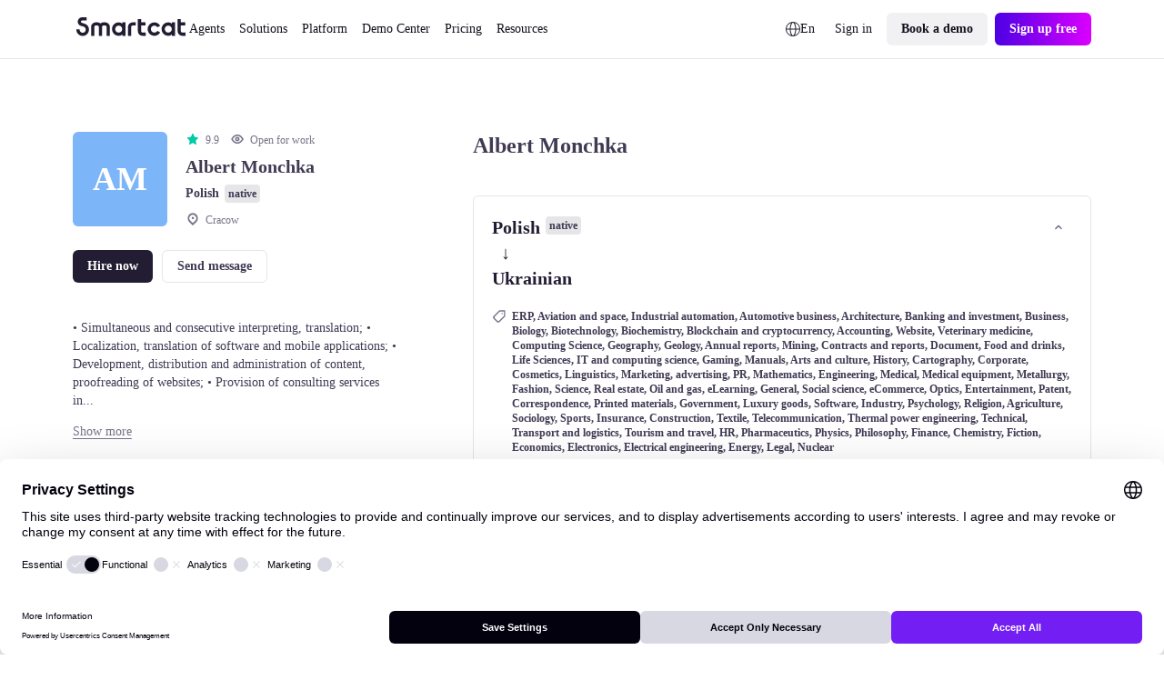

--- FILE ---
content_type: text/css; charset=utf-8
request_url: https://www.smartcat.com/_nuxt/AtomNavItem.FVon43gi.css
body_size: 179
content:
.nav-item[data-v-c6c7e32f]{align-items:center;background-color:var(--colors--background-interaction-default--light);border-radius:calc(var(--sizes--radius-button--mobile)*100/var(--globals--dimension-mobile-page-width--mode1)*1vw);display:flex;gap:calc(var(--sizes--spacing-between-elements-2--mobile)*100/var(--globals--dimension-mobile-page-width--mode1)*1vw);height:calc(5600/var(--globals--dimension-mobile-page-width--mode1)*1vw);padding:0;text-decoration:none;transition:background-color .3s ease}@media screen and (min-width:769px){.nav-item[data-v-c6c7e32f]{border-radius:calc(var(--sizes--radius-button--desktop)*100*var(--globals--dimension-desktop-content-width--mode1)/(var(--globals--dimension-desktop-page-width--mode1)*var(--globals--dimension-desktop-content-width--mode1))*1vw);display:inline-flex;gap:calc(var(--sizes--spacing-between-elements-2--desktop)*100*var(--globals--dimension-desktop-content-width--mode1)/(var(--globals--dimension-desktop-page-width--mode1)*var(--globals--dimension-desktop-content-width--mode1))*1vw);height:auto;padding:calc(var(--sizes--spacing-between-elements-2--desktop)*100*var(--globals--dimension-desktop-content-width--mode1)/(var(--globals--dimension-desktop-page-width--mode1)*var(--globals--dimension-desktop-content-width--mode1))*1vw) calc(var(--sizes--spacing-between-elements-3--desktop)*100*var(--globals--dimension-desktop-content-width--mode1)/(var(--globals--dimension-desktop-page-width--mode1)*var(--globals--dimension-desktop-content-width--mode1))*1vw)}}@media screen and (min-width:1279px){.nav-item[data-v-c6c7e32f]{border-radius:calc(var(--globals--dimension-desktop-content-width--mode1)*var(--sizes--radius-button--desktop)/var(--globals--dimension-desktop-content-width--mode1)*1px);gap:calc(var(--globals--dimension-desktop-content-width--mode1)*var(--sizes--spacing-between-elements-2--desktop)/var(--globals--dimension-desktop-content-width--mode1)*1px);padding:calc(var(--globals--dimension-desktop-content-width--mode1)*var(--sizes--spacing-between-elements-2--desktop)/var(--globals--dimension-desktop-content-width--mode1)*1px) calc(var(--globals--dimension-desktop-content-width--mode1)*var(--sizes--spacing-between-elements-3--desktop)/var(--globals--dimension-desktop-content-width--mode1)*1px)}}.nav-item[data-v-c6c7e32f]:hover{background-color:var(--colors--background-interaction-hover--light)}@media screen and (min-width:769px){.nav-item__selected[data-v-c6c7e32f]{background-color:var(--colors--background-interaction-selected-subtle--light)}}


--- FILE ---
content_type: text/plain
request_url: https://c.6sc.co/?m=1
body_size: 2
content:
6suuid=5218d017fc2b0100a54e706915020000c7730c01

--- FILE ---
content_type: text/javascript; charset=utf-8
request_url: https://www.smartcat.com/_nuxt/entry.DkaPeWDx.js
body_size: 36448
content:
const __vite__mapDeps=(i,m=__vite__mapDeps,d=(m.f||(m.f=["./AtomLink.BPYp_XoG.css","./AtomLoader.DzSJdlEX.css","./AtomButton.CVxQVVp-.css","./AtomButtonClear.Dspz_Gny.css","./AtomTag.DZuG5vnm.css","./AtomButtonEmoji.Dj1nYcQi.css","./AtomImage.5lbdmzTV.css","./ScContentBuilder.CfX2AOjK.css","./AtomWrapperBlog.DIcshqa8.css","./BaseSpace.YXus0t2J.css","./BlogAutoTableOfContents.C-9RVkOF.css","./breadcrumbs.DfY66wAR.css","./ScRatingSchema.XKtDLG6S.css","./mainslug.m18GcFRE.css","./_slug_.DeaRThQa.css","./AtomTextField.ChX953fX.css","./blog-form-subscribe._N71jlWz.css","./AtomEditorContent.ChGKAibo.css","./BaseCta.AkAo-0m8.css","./AtomInfoPopup.B1-9y5mx.css","./_slug_.BANp_QvH.css","./gen-html-content.Cej6mMVr.css","./gen-sc-pages.CctYOAEF.css","./keyword-clusters.Sqyi0rrT.css","./select.DimC3tqV.css","./localize-blog.pqz1POuA.css","./search-sc-content.DFXFeEoQ.css","./web-analyzers.80vMgpux.css","./input.ByNeOhMs.css","./AtomButtonIcon.kWxtlPPc.css","./AtomPagination.CWAnAfvL.css","./BaseAccordion.Dbv-8UD1.css","./BaseAccordionNew.DjWehZvW.css","./BaseAutoplayCarousel.fwhCZKjJ.css","./BaseBadgesBelt.LhduTsCW.css","./BaseCards.BASk8yul.css","./BaseCardsSmallImage.CqRsk9AP.css","./BaseCardsIcon.D8N0bXTx.css","./BaseCardsCarousel.392kev2X.css","./BaseCaseStudy.DdDY6p3Q.css","./AtomCustomText.dEC7UrKd.css","./BaseCaseStudySingle.93kMGy2E.css","./BaseCustomerLogos.VkV0wKPP.css","./AtomLabel.-yvEaiRp.css","./AtomSelectNative.Bz8XjY9w.css","./BaseDemoHeroTours.CfPZ0eXz.css","./BaseFaq.OcF3FRSO.css","./BaseFaqColumns.BWsslVgF.css","./BaseFormEventReg.D0uykuSS.css","./BaseG2Slider.WmpOHsiw.css","./BaseRectInfographics.DmKpSSlZ.css","./AtomRatingStar.CoaaUZh_.css","./BaseReviews.CjvIEU0K.css","./BaseReviewsNew.B0K9Dl1n.css","./BaseHeadingHorizontal.CIui8ew5.css","./BaseHeading.DsVSjusX.css","./AtomButtonPlay.CgZFoNhe.css","./BaseHero.DSPXhxU6.css","./CustomFileUploader.CUyXT_A_.css","./BaseHeroUploader.B4lkrXE8.css","./AtomDropdownList.Bi97CvLZ.css","./AtomCombobox.BtQNst1D.css","./AtomSourceTargetFileUploaderV2.CnABaqVA.css","./BaseHeroUploaderNew.JPbYhMzD.css","./BaseHeroUploaderNewV2._W_0mVi0.css","./BaseHeroChatUploader.CBxnMl9q.css","./BaseHeroMainChatUploader.C-b7oy8n.css","./CustomBagesBelt.CnpwxFFK.css","./BaseHeroImageRight.NRPrCcE5.css","./BaseHeroImageRightAb.HuEYU0dQ.css","./BaseHeroSimple.Bt1QGLTI.css","./BaseHeroSimpleLeft.Dj8dSUTg.css","./BaseHeroTestimonials1.DuUzlQGn.css","./hero-testimonial-2-slider.DV8ut5Sk.css","./BaseHeroTestimonials2.Cuw4AxNk.css","./BaseHeroTestimonialsAb.DGbQGIem.css","./BaseHeroForm.C4tDJib2.css","./BaseHeroFormPdf.CoC5r3Y_.css","./BaseHeroEbookForm.CgZwioe8.css","./BaseHeroHorizontal.DAnoaTLs.css","./BaseHeroAnalyzer.CKrJTwr1.css","./BaseImageChain.BMK1KmEJ.css","./BaseImageSingle.uAqEiACt.css","./BaseIntegrationsCarousel.VK3DE-HU.css","./BaseNumbers.DUSF7uJa.css","./BaseStatsRow.BLe1eiHd.css","./BaseTable.DAApBOvS.css","./AtomCaption.CIdkVF6R.css","./BaseTabs.Cp0jBvZS.css","./AtomTipTapContent.B1w-Y-c0.css","./BaseTabsNew.DXgGn3xN.css","./BaseTabsNewSeo.CfMVjO8n.css","./BaseTestimonial.CSAKPXu_.css","./AtomSlideTestimonials.B33OkpK1.css","./BaseTestimonials.CBOq8yHp.css","./BaseTestimonialsWithNumbers.B_nF7jAE.css","./BaseTestimonialCards.B4RDkXyh.css","./BaseTextBlock.C4MIWCN8.css","./BaseText.C9wElqkX.css","./BaseTile.KtGCYzkp.css","./BaseVideo.8bM5unb2.css","./BaseZero.Bzf6uNzA.css","./BaseLlmContent.D-B0e1f_.css","./BaseZigzag.zdg8o_wV.css","./BaseTagList.ukl-_O_Y.css","./BaseCsCards.tBxlSVib.css","./BaseCsCta.BYVd6G_s.css","./BaseCsHeading.BS1TTjtk.css","./BaseCsParagraph.B1wxxiq-.css","./BaseCsPullQuote.CzJWuyCo.css","./BaseCsTestimonial.Ct0AzG3l.css","./BaseCsHero.G818DUDa.css","./BaseCsVideo.DumhyZa4.css","./BaseCsNumbers.DMD0HPPb.css","./BaseCsImage.BFvw-ZOX.css","./AtomWrapperLoctalk.DUpIWRuK.css","./BaseLtHero.9Y7UnySq.css","./BaseLtCta.BTA1rkPb.css","./BaseLtSpeakers.CnqXS-M1.css","./BaseLtAgenda.BgzJX17y.css","./BaseLtVideo.D5xhTIaj.css","./BaseLtAgendaList.DsBzef1j.css","./BaseLtHeroPost.CEYc3siv.css","./BaseCaseStudyWithNumbers.B8S9G-Sl.css","./CustomCustomerLogos.BsDq0hYm.css","./BaseBookADemoBanner.DFXqR2js.css","./BaseNumbersCards.DtBqIqQF.css","./BaseCustomerLogosTwoLines.C1Puk1S3.css","./BaseHeroQuotes.BwDaGXP8.css","./BaseHcGuides.hHzZr9O8.css","./BaseHcPageCards.Bmw5i68m.css","./BaseHcZigzag.ejAkEr59.css","./BaseHcCarousel.zHXPNx2D.css","./BaseIntegrationsHero.BDACuS2E.css","./BaseIntegrationsCategoryHero.D1i-Oj4p.css","./BaseIntegrationsCategoryList.vIHdwfI2.css","./BlogInfographics.BXYZrCIc.css","./BaseThermofisherHero.Bm-ypU7v.css","./BaseTableNew.CoYgw6zI.css","./BlogImage.DsYpwAWZ.css","./BlogCta.C0E1PySP.css","./BlogSpace.DIBhjKKi.css","./BlogIframe.BO1T5nJ3.css","./BlogTestimonial.BYbsGRVB.css","./BlogVideo.Een4YYGy.css","./BlogCodeSnippet.BmsSuc8T.css","./BlogFaq.CkKuAg4l.css","./BlogHighlight.BzCPRPi9.css","./BlogCarousel.CynVaAZ9.css","./BlogStepper.BAPl5fZB.css","./BlogQuickLinks.COW1b4LL.css","./BlogCards.DbssXlhw.css","./BlogBanner.sojyMnXX.css","./BlogFormFile.DLu7YLFd.css","./uploadImage.iBuzkSXV.css","./tip-tap2-new.JuevzAE6.css","./editorHTML.B_O_RRh1.css","./switch.C5LnAUiv.css","./uploadImageFile.BtNFTb02.css","./textarea.CC6lbPID.css","./builder.mXoxetJp.css","./index.Bu20r6ZN.css","./navigation.Ca5tDHyx.css","./news.wsMaXD55.css","./pricing.Crn9oExE.css","./process-links.DX8xpd-a.css","./release-notes.CegPSk12.css","./speakers.RVKUbh9P.css","./test.zgLFqTNX.css","./test1.DuHoq4ol.css","./AtomSelect.B2fu3oun.css","./event-header.Cwm28Spd.css","./AtomTextarea.BkmQBFir.css","./_slug_.CY4Ude-i.css","./events-main-content.D39luSmX.css","./AtomCheckbox.BZLLZaaH.css","./AtomMultiselect.DU0GJ4pz.css","./AtomDatepicker.xE1n9aQF.css","./index.BTH1xHHq.css","./speaker-events.DN7-aSlX.css","./_slug_.Bp5cmXaj.css","./_slug_.d2CsDmfQ.css","./sidebar-nav.GG47z1TZ.css","./_slug_.bq6bHsFL.css","./index.ClwSDjc6.css","./search.MbQWSbCD.css","./breadcrumbs.ChGvvm6J.css","./category-by-goal.CGqlYVyc.css","./category-by-industry.BW-Bbnzz.css","./category-by-role.E_7mdnM-.css","./collection.C2j9iL1J.css","./index.DoHnNMcY.css","./_slug_.Drehc7uF.css","./markdemopge.DEtYcUj6.css","./use-route-marketplace-services.DVIf1soQ.css","./_nameFreelancer_.D_kkGN56.css","./_slug_.BKBgV-pU.css","./_slug_.j6IQeuKa.css","./index.De39GE9i.css","./_slug_.DJaMF1_Y.css","./pricing-new-0825.BEAHxM7L.css","./index.B0JbwgVG.css","./search.CrHdGWnl.css","./tags.CI5LtiH2.css","./AtomSourceTargetFileUploader.qwrDBdpk.css","./index.DgrD74P6.css","./test-stream.BFHuLJfh.css","./BaseCustomerLogosSlider.D2Y1FPUu.css","./BaseImage.DbE5eZNB.css","./BaseSingleImage.DRrtOtda.css","./CustomAnalyzeWebsite.Br3HTbcs.css","./CustomArcadeHero.WC3Yg8Pg.css","./CustomBanner.CTsKawZa.css","./CustomBlogList.DiBgEnkH.css","./CustomBlogTopic.B9ebHFzm.css","./CustomBookForm.BfsvBWCM.css","./CustomBoschHero.DjC3VX69.css","./CustomCareersHeading.Cu3cI6Zl.css","./CustomCareersHero.CeCODCHv.css","./CustomCareersMasonry.CRXySfo2.css","./CustomCareersTestimonial.onNd8GFW.css","./CustomCareersTestimonials.mb1Zcy52.css","./CustomCaseStudies.BMqsbAFT.css","./CustomCasesTopic.DwkTzCDP.css","./AtomUploadFile.KKu9Nw9I.css","./CustomContactForm.CFve3P_v.css","./CustomContactLegalSupport.BSVs_g6A.css","./CustomCultureCode.Bn-NnFfl.css","./CustomDemoCards.ClWQGzNo.css","./CustomDemoHeroA062625.DA8otLww.css","./CustomDemoHeroA.CTxOo-CD.css","./CustomDemoHeroB.B_XIyRQz.css","./CustomDemoHeroCalCom.BHUG5iPF.css","./CustomDemoHeroExperiment.C7gX9BaJ.css","./CustomDemoHeroTel.B_0zoi6B.css","./CustomDemoHeroV2.DLx8uBAc.css","./CustomDemoHero.Be4li_UV.css","./CustomDemoLd.cwcK9zO1.css","./CustomEbookForm.CuIzv06N.css","./CustomFormAcademyEditor.BccOUQmv.css","./CustomFormAcademyElearningContent.BnnvBV_6.css","./CustomFormAcademyElearning.DRpNgYpb.css","./CustomFormAcademyFigma.Dyq7svYV.css","./CustomFormEventReg.Dhs1w0mV.css","./CustomFormGatedRecording.Bg1CessU.css","./CustomFormShareFeedback.BXFHQsJE.css","./CustomFormTranslationRFP.DO4ZlBMR.css","./CustomFormWhitePaper.Cgq540ck.css","./CustomGenaiHero.CXgVp0i4.css","./CustomGptRequestPurple.C5r9vH0A.css","./CustomGptRequest.2Ej5OmkK.css","./CustomHcContactForm.BLDvOCVr.css","./CustomHcMainSearch.C04gukIV.css","./CustomHeroGPT.xvme8Q3e.css","./CustomHeroSCORM.e60HBVpl.css","./CustomHeroAboutUs.CKCRERsU.css","./CustomHeroChatAiSdkMedicalTranslationSoftware.hRXbjRIS.css","./CustomHeroChatAiSdkSoftwareAgent.vRUnZO_g.css","./CustomHeroHs.DvrVdTeA.css","./CustomHeroPreviewsForm.DW1FsJDk.css","./CustomHeroSelectB.BeL9u6Kd.css","./CustomHeroSelectPreviewAnalytics.Bk0WL7am.css","./CustomHeroSelectPreview.1MJK80CO.css","./CustomHeroSelect.B4u1uB8A.css","./AtomToggleGroup.BliWLCp9.css","./CustomHeroSiteAnalyzerDemo.CU4HpB-e.css","./CustomHeroStacey.CA7912UJ.css","./CustomHeroUploader.C7Wa-rbi.css","./CustomHeroVideoRight.BaCNqVlE.css","./CustomHeroWhitepaper.DcF0A0TM.css","./CustomHeroWithQuote.CI4lSbe4.css","./CustomHsPopup.DVkT8jCw.css","./CustomInfographicsAl.CsdzWh_6.css","./CustomInfographics.Cn3Fr_Ks.css","./CustomLanguages.DitBcYdj.css","./CustomLoctalkCta.CK1MLtPo.css","./CustomLoctalkFooter.CK8mkkx1.css","./CustomLoctalkForm.BzKhDVsu.css","./CustomLoctalkHeader.Brs1GkW6.css","./CustomLoctalkHero.BLpIBBZx.css","./CustomLoctalkSpeakers.BVOmiWMB.css","./CustomLoctalkTextImage.BiGqkp0f.css","./CustomLoctalkTwoColumnsTwo.CgWGnGWq.css","./CustomLoctalkTwoColumns.paLv2ZTk.css","./CustomMain1123ConstructorImg.ER5_HNGp.css","./CustomMainFeatures.Cv5iLKOS.css","./CustomMainG2Reviews.C74w_JxO.css","./CustomMainHeroAJune23.4VLiEos9.css","./CustomMainHeroA.DbB31imp.css","./CustomMainHeroApril24.fUy8O3dD.css","./CustomMainHeroAugust23.Dq1u6QOF.css","./CustomMainHeroB.BG6ZXG3n.css","./CustomMainHeroChatAiSdk.CLLLakMh.css","./CustomMainHeroJune23.GUE5dnyf.css","./CustomMainHeroNovember23.lpZcx8Is.css","./CustomMainHeroOctober24.BNTy9jtB.css","./CustomMainHeroSeptember23.Cxzo5xaH.css","./CustomMainIntegrationsLinkCards.F66c-iFN.css","./CustomMainLogoLine.B44YEqvB.css","./CustomMainNumberCards.M7Qm76XP.css","./CustomMainRatingLineCards.DW63jFyD.css","./CustomMarsHero.B8hcINvg.css","./CustomMpHero.CKctW1Dk.css","./CustomNewsHero.DDY0E8WX.css","./CustomNewsList.BSC-CUKd.css","./CustomProductTourInfografic.DvWrvvHv.css","./CustomRectInfographics.D_FL28-F.css","./CustomRegisterCourse.BMaxBCWn.css","./CustomReportIllegalContent.G8slpztg.css","./CustomReportTranslationIndustry.Cv7LD839.css","./CustomRequestDemo.a8yuV3Fx.css","./CustomThermofisherHero.DOmpw4eM.css","./CustomToursFilter.DEyjk9st.css","./CustomToursRelativeList.DVz128FF.css","./CustomTwoCta.SxziF1ny.css","./CustomVideoMeetingCalendar.D-H2Hqki.css","./CustomWhySmartcatTable.Do9zTagN.css","./CustomWidgetCalcAccuracy.BeLkwVVv.css","./CustomWidgetCalcSmartwordsNew.COzfWign.css","./CustomWidgetCalcSmartwords.Be1ReGso.css","./EditBaseAccordionNew.BDVF_5xP.css","./EditBaseAccordion.BvyGP7Qd.css","./EditBaseAutoplayCarousel.Bx0wp3Lr.css","./EditBaseBadgesBelt.DiXDQoA1.css","./EditBaseBookADemoBanner.BqWQWipu.css","./EditBaseCardsCarousel.DNqrpJTX.css","./EditBaseCardsIcon.CBJUmxC5.css","./EditBaseCardsSmallImage.DxWbCNHX.css","./EditBaseCards.BO3Vif1b.css","./EditBaseCaseStudySingle.B0MShfI8.css","./EditBaseCaseStudyWithNumbers.CwEeSzI-.css","./EditBaseCaseStudy.CpJrqcbd.css","./EditBaseCsCards.DCKs_hRc.css","./EditBaseCsCta.D53DDln9.css","./EditBaseCsHeading.phfrPaaH.css","./EditBaseCsHero.WqnbTXbv.css","./EditBaseCsImage.DFFOgqV2.css","./EditBaseCsNumbers.Cb92BzJf.css","./EditBaseCsParagraph.JdlihJC7.css","./EditBaseCsPullQuote.Cbnbuk2o.css","./EditBaseCsTestimonial.DSvBqrUq.css","./EditBaseCsVideo.B6ieyqsJ.css","./EditBaseCta.BtJCkjwg.css","./EditBaseCustomerLogosTwoLines.SWVO0_pk.css","./EditBaseCustomerLogos.DYggjmYk.css","./EditBaseDemoHeroTours.C3di9lni.css","./EditBaseExitPopupTrigger.B89Oh75W.css","./EditBaseFaq.Cr4JUX4b.css","./EditBaseFaqColumns.x34mTVQV.css","./EditBaseFormEventReg.DrYgcGFV.css","./EditBaseG2Slider.CRevvOJn.css","./EditBaseHcCarousel.CXIkHsgD.css","./EditBaseHcGuides.tsqUxBwb.css","./EditBaseHcPageCards.DUWXIjyv.css","./EditBaseHcZigzag.BVKn86H5.css","./EditBaseHeadingHorizontal.syqMlFl0.css","./EditBaseHeading.CIWDyESM.css","./EditBaseHeroAnalyzer.DYLVKCfJ.css","./EditBaseHeroChatUploader.DFdfpVbh.css","./EditBaseHeroEbookForm.Ci_Suylt.css","./EditBaseHeroFormPdf.Dfa_SWan.css","./EditBaseHeroForm.BHlYawsj.css","./EditBaseHeroHorizontal.C4t0ts-e.css","./EditBaseHeroImageRight.KSXNdbCj.css","./EditBaseHeroMainChatUploader.Do6h0upP.css","./EditBaseHeroQuotes.Cg53YftY.css","./EditBaseHeroSimpleLeft.CUTSML9a.css","./EditBaseHeroSimple.C1wN9ZBP.css","./EditBaseHeroTestimonials1.JjortYL0.css","./EditBaseHeroTestimonials2.C2iArhXt.css","./EditBaseHeroUploaderNewV2.-hprpqkk.css","./EditBaseHeroUploaderNew.D3hWb0lR.css","./EditBaseHeroUploader.WktNT33S.css","./EditBaseHero.BMku_Dyd.css","./EditBaseImageChain.C1hmQDly.css","./EditBaseImageSingle.D_HBYOGX.css","./EditBaseImage.C30MVlW0.css","./EditBaseIntegrationsCarousel.BAHTPj2f.css","./EditBaseIntegrationsCategoryHero.oFB5y97s.css","./EditBaseIntegrationsCategoryList.DSNtvjeV.css","./EditBaseIntegrationsHero.mnyY4qGS.css","./EditBaseLlmContent.SEP9MLSH.css","./EditBaseLtCta.ChqnFFMx.css","./EditBaseLtHeroPost.C_AXzvB5.css","./EditBaseLtHero.dUKYfnq7.css","./EditBaseLtSpeakers.VXK-Mtyh.css","./EditBaseNumbersCards.BbrLEsdz.css","./EditBaseNumbers.CJQZSpj8.css","./EditBaseRectInfographics.mLR1PFUh.css","./EditBaseReviewsNew.EtfAMV0Q.css","./EditBaseReviews.C88rrPdm.css","./EditBaseSpace.DHmo0P64.css","./EditBaseStatsRow.C80hXGrO.css","./EditBaseTableNew.B0AA2Q_q.css","./EditBaseTable.CFefsI1q.css","./EditBaseTabs.xLRYTrcV.css","./EditBaseTabsNewSeo.DUXeMf9o.css","./EditBaseTabsNew.D4zFrWMa.css","./EditBaseTagList.B0fujyvs.css","./EditBaseTestimonialCards.DEcHQRue.css","./EditBaseTestimonial.BXMN47jg.css","./EditBaseTestimonialsWithNumbers.B3ztVulP.css","./EditBaseTestimonials.DuaaUZe1.css","./EditBaseTextBlock.Cy1Um_KE.css","./EditBaseText.dIWL7s4n.css","./EditBaseThermofisherHero.BKxIbn5M.css","./EditBaseTile.D4GoepfV.css","./EditBaseVideo.CVimuc2v.css","./EditBaseZero.D53rHGGn.css","./EditBaseZigzag.BjawBq4y.css","./EditBlogBanner.BztfND2g.css","./EditBlogCards.BSwrYDu1.css","./EditBlogCarousel.BLevF6GS.css","./EditBlogCodeSnippet.DU7a--IP.css","./EditBlogCta.BPG2HB-t.css","./EditBlogFaq.cOeYFTch.css","./EditBlogFormFile.CYgxYws9.css","./EditBlogHeading.mXHt2ujX.css","./EditBlogHighlight.DYfYCUeH.css","./EditBlogImage.gUDERa4x.css","./EditBlogInfographics.7deQIh_4.css","./EditBlogQuickLinks.CFydJZr_.css","./EditBlogSpace.BadpwIsB.css","./EditBlogStepper.BDBM5b0P.css","./EditBlogTestimonial.CV3uadpY.css","./EditBlogText.Btl9rbVu.css","./EditBlogVideo.Dib4xRmX.css","./PopupsBookDemoFormTel.DemhPmTq.css","./PopupsBookDemoForm.DMBIOj6I.css","./PopupsCalComPopup.CjFQ1a0d.css","./PopupsChiliPiperPopupExperiment.X4mzkMTz.css","./PopupsChiliPiperPopupStacey._5FsCS5V.css","./PopupsChiliPiperPopupWithoutName.CoA7jsjf.css","./PopupsChiliPiperPopupWithoutRequestACall.BJOglP1U.css","./PopupsChiliPiperPopup.CYaC3fLw.css","./PopupsExitPopup.B8DDjACK.css","./PopupsPhonePopup.H1hODXIw.css","./PopupsPreReleasePageBuilder.KOmHQptc.css","./PopupsPricingBookDemo.Dz9jaWGa.css","./NuxtIcon.Cvbtxq7p.css"])))=>i.map(i=>d[i]);
import{w as bt,c as qt,a as Jt}from"./runtime-dom.esm-bundler.C8ZorWc6.js";import{$ as Zt}from"./index.CMmhalbX.js";import{b as Qt,a as Ot}from"./paths.DsYTUXoC.js";import{u as j,a as z,d as C,e as H,b as Xt,o as ft,c as Kt,f as Yt,v as te}from"./nuxt.B_Lw0vxF.js";import{c as it,s as U,u as nt,a as ee,b as Et,i as oe}from"./error.DPJDu5Py.js";import{d as et}from"./cookie.HZWWC7Ur.js";import{h as lt,j as Vt,w as ae,a as ht,i as re}from"./index.wzyTyYyb.js";import{u as ut,a as k,d as St,P as ie}from"./router.B7QvhOzu.js";import ne,{d as le,t as wt}from"./NuxtPage._jwPCKLE.js";import{r as K,s as X,a as ot,b as zt,i as ue,d as o,u as _,o as D,c as V,e as p,n as M,f as I,g as at,F as J,h as gt,j as N,k as kt,l as se,w as Ht,m as _e,p as G,t as O,q as me,v as de,x as pe,y as ce,S as fe,z as Ee}from"./runtime-core.esm-bundler._0ziUKzY.js";import{c as he,s as ge,r as ve}from"./vue.f49591ad.BarUt1z7.js";import{i as Le,c as ye,a as Te,b as Pe,S as vt}from"./utils.Bu1ZDble.js";import{_ as e}from"./preload-helper.6KB57ADW.js";import{o as st}from"./ready.7tiF9bCK.js";import Re,{l as q}from"./NuxtLayout.Bv1lzufg.js";import{u as $}from"./state.D-tYJRHg.js";import{u as Mt}from"./url.Dwcg0_5Q.js";import Ae from"./ClientOnly.Dl2PVBUl.js";import{Body as Ie,Meta as De,Link as Ce,Head as Be,Html as be}from"./NoScript.D9FZVWdF.js";import Oe from"./AtomButtonIcon.BE5xp6NB.js";import{u as Ve,a as Se,b as we,c as ze,d as ke}from"./states.nfd-NCcT.js";import{_ as xt}from"./_plugin-vue_export-helper.DlAUqK2U.js";import{d as He}from"./index.UA9mKzF2.js";import{u as Me}from"./ssr.GVuciF00.js";import{u as xe}from"./useDevice.D7QocOe3.js";import{u as Lt}from"./use-set-cookie.DJZMMNb4.js";import{c as Fe,u as Ne}from"./use-parse-cookie.gQudAq9h.js";import{u as Ue}from"./vue.8fc199ce.Cp8zPOfa.js";import"./index.B8xFkYCm.js";import"./index.IShi1APO.js";import"./server-component.Bzn_cbha.js";import"./NuxtIsland.Q1g-son1.js";import"./AtomLink.DZ3IkyBs.js";import"./useThumbmark.HMAnjhtq.js";globalThis.$fetch||(globalThis.$fetch=Zt.create({baseURL:Qt()}));function Ge(t,a){return{ctx:{table:t},matchAll:i=>Nt(i,t)}}function Ft(t){const a={};for(const i in t)a[i]=i==="dynamic"?new Map(Object.entries(t[i]).map(([r,n])=>[r,Ft(n)])):new Map(Object.entries(t[i]));return a}function We(t){return Ge(Ft(t))}function Nt(t,a,i){t.endsWith("/")&&(t=t.slice(0,-1)||"/");const r=[];for(const[l,u]of yt(a.wildcard))(t===l||t.startsWith(l+"/"))&&r.push(u);for(const[l,u]of yt(a.dynamic))if(t.startsWith(l+"/")){const s="/"+t.slice(l.length).split("/").splice(2).join("/");r.push(...Nt(s,u))}const n=a.static.get(t);return n&&r.push(n),r.filter(Boolean)}function yt(t){return[...t.entries()].sort((a,i)=>a[0].length-i[0].length)}function Tt(t){const a=$e(t),i=new ArrayBuffer(a.length),r=new DataView(i);for(let n=0;n<i.byteLength;n++)r.setUint8(n,a.charCodeAt(n));return i}const je="ABCDEFGHIJKLMNOPQRSTUVWXYZabcdefghijklmnopqrstuvwxyz0123456789+/";function $e(t){t.length%4===0&&(t=t.replace(/==?$/,""));let a="",i=0,r=0;for(let n=0;n<t.length;n++)i<<=6,i|=je.indexOf(t[n]),r+=6,r===24&&(a+=String.fromCharCode((i&16711680)>>16),a+=String.fromCharCode((i&65280)>>8),a+=String.fromCharCode(i&255),i=r=0);return r===12?(i>>=4,a+=String.fromCharCode(i)):r===18&&(i>>=2,a+=String.fromCharCode((i&65280)>>8),a+=String.fromCharCode(i&255)),a}const qe=-1,Je=-2,Ze=-3,Qe=-4,Xe=-5,Ke=-6;function Ye(t,a){return to(JSON.parse(t),a)}function to(t,a){if(typeof t=="number")return n(t,!0);if(!Array.isArray(t)||t.length===0)throw new Error("Invalid input");const i=t,r=Array(i.length);function n(l,u=!1){if(l===qe)return;if(l===Ze)return NaN;if(l===Qe)return 1/0;if(l===Xe)return-1/0;if(l===Ke)return-0;if(u)throw new Error("Invalid input");if(l in r)return r[l];const s=i[l];if(!s||typeof s!="object")r[l]=s;else if(Array.isArray(s))if(typeof s[0]=="string"){const m=s[0],c=a==null?void 0:a[m];if(c)return r[l]=c(n(s[1]));switch(m){case"Date":r[l]=new Date(s[1]);break;case"Set":const d=new Set;r[l]=d;for(let E=1;E<s.length;E+=1)d.add(n(s[E]));break;case"Map":const L=new Map;r[l]=L;for(let E=1;E<s.length;E+=2)L.set(n(s[E]),n(s[E+1]));break;case"RegExp":r[l]=new RegExp(s[1],s[2]);break;case"Object":r[l]=Object(s[1]);break;case"BigInt":r[l]=BigInt(s[1]);break;case"null":const g=Object.create(null);r[l]=g;for(let E=1;E<s.length;E+=2)g[s[E]]=n(s[E+1]);break;case"Int8Array":case"Uint8Array":case"Uint8ClampedArray":case"Int16Array":case"Uint16Array":case"Int32Array":case"Uint32Array":case"Float32Array":case"Float64Array":case"BigInt64Array":case"BigUint64Array":{const E=globalThis[m],y=s[1],b=Tt(y),h=new E(b);r[l]=h;break}case"ArrayBuffer":{const E=s[1],y=Tt(E);r[l]=y;break}default:throw new Error(`Unknown type ${m}`)}}else{const m=new Array(s.length);r[l]=m;for(let c=0;c<s.length;c+=1){const d=s[c];d!==Je&&(m[c]=n(d))}}else{const m={};r[l]=m;for(const c in s){const d=s[c];m[c]=n(d)}}return r[l]}return n(0)}let Z,Q;function eo(){return Z=$fetch(Ot(`builds/meta/${j().app.buildId}.json`),{responseType:"json"}),Z.then(t=>{Q=We(t.matcher)}).catch(t=>{console.error("[nuxt] Error fetching app manifest.",t)}),Z}function Y(){return Z||eo()}async function _t(t){if(await Y(),!Q)return console.error("[nuxt] Error creating app manifest matcher.",Q),{};try{return le({},...Q.matchAll(t).reverse())}catch(a){return console.error("[nuxt] Error matching route rules.",a),{}}}async function Pt(t,a={}){const i=await ao(t,a),r=z(),n=r._payloadCache=r._payloadCache||{};return i in n?n[i]||null:(n[i]=Gt(t).then(l=>l?Ut(i).then(u=>u||(delete n[i],null)):(n[i]=null,null)),n[i])}const oo="_payload.json";async function ao(t,a={}){const i=new URL(t,"http://localhost");if(i.host!=="localhost"||lt(i.pathname,{acceptRelative:!0}))throw new Error("Payload URL must not include hostname: "+t);const r=j(),n=a.hash||(a.fresh?Date.now():r.app.buildId),l=r.app.cdnURL,u=l&&await Gt(t)?l:r.app.baseURL;return Vt(u,i.pathname,oo+(n?`?${n}`:""))}async function Ut(t){const a=fetch(t).then(i=>i.text().then(Wt));try{return await a}catch(i){console.warn("[nuxt] Cannot load payload ",t,i)}return null}async function Gt(t=ut().path){if(t=ae(t),(await Y()).prerendered.includes(t))return!0;const i=await _t(t);return!!i.prerender&&!i.redirect}let x=null;async function ro(){var r;if(x)return x;const t=document.getElementById("__NUXT_DATA__");if(!t)return{};const a=await Wt(t.textContent||""),i=t.dataset.src?await Ut(t.dataset.src):void 0;return x={...a,...i,...window.__NUXT__},(r=x.config)!=null&&r.public&&(x.config.public=K(x.config.public)),x}async function Wt(t){return await Ye(t,z()._payloadRevivers)}function io(t,a){z()._payloadRevivers[t]=a}const jt=[["NuxtError",t=>it(t)],["EmptyShallowRef",t=>X(t==="_"?void 0:t==="0n"?BigInt(0):et(t))],["EmptyRef",t=>ot(t==="_"?void 0:t==="0n"?BigInt(0):et(t))],["ShallowRef",t=>X(t)],["ShallowReactive",t=>zt(t)],["Ref",t=>ot(t)],["Reactive",t=>K(t)]];jt.push(["Island",({key:t,params:a,result:i})=>{const r=z();return r.isHydrating||(r.payload.data[t]=r.payload.data[t]||$fetch(`/__nuxt_island/${t}.json`,{responseType:"json",...a?{params:a}:{}}).then(n=>(r.payload.data[t]=n,n))),{html:"",...i}}]);const no=C({name:"nuxt:revive-payload:client",order:-30,async setup(t){let a,i;for(const[r,n]of jt)io(r,n);Object.assign(t.payload,([a,i]=H(()=>t.runWithContext(ro)),a=await a,i(),a)),window.__NUXT__=t.payload}}),lo=[],uo=C({name:"nuxt:head",enforce:"pre",setup(t){const a=he({plugins:lo});ge(()=>z().vueApp._context.provides.usehead),t.vueApp.use(a);{let i=!0;const r=async()=>{i=!1,await ve(a)};a.hooks.hook("dom:beforeRender",n=>{n.shouldRender=!i}),t.hooks.hook("page:start",()=>{i=!0}),t.hooks.hook("page:finish",()=>{t.isHydrating||r()}),t.hooks.hook("app:error",r),t.hooks.hook("app:suspense:resolve",r)}}}),so={layout:"builder-pin"},_o={layout:"builder-pin"},mo={layout:"builder-pin"},po={layout:"builder-pin"},co={layout:"builder-pin"},fo={layout:"builder-pin"},Eo={layout:"builder"},ho={layout:"builder"},go={layout:"builder"},vo={layout:"builder"},Lo={layout:"builder"},yo={layout:"builder"},To={layout:"builder"},Po={layout:"builder"},Ro={layout:"builder"},Ao={layout:"builder"},Io={layout:"builder"},Do={layout:"builder"},Co={layout:"builder"},Bo={layout:"builder"},bo={layout:"loctalk-landing"},Oo={layout:"loctalk-landing"};let Rt;async function F(t){return Rt||(Rt=await e(()=>import("./client-component.C8XsZeH4.js"),[],import.meta.url).then(a=>a.createClientPage)),Rt(t)}const tt=[{name:"slug",path:"/:slug()",component:()=>e(()=>import("./_slug_.Oo9KDVOn.js"),__vite__mapDeps([0,1,2,3,4,5,6,7,8,9,10,11,12,13]),import.meta.url)},{name:"404",path:"/404",component:()=>e(()=>import("./404.DHdhHO0I.js"),[],import.meta.url)},{name:"500",path:"/500",component:()=>e(()=>import("./500.DkZorIC-.js"),[],import.meta.url)},{name:"ai-agents-slug",path:"/ai-agents/:slug()",component:()=>e(()=>import("./_slug_.BiqyfNsV.js"),__vite__mapDeps([7]),import.meta.url)},{name:"ai-content-slug",path:"/ai-content/:slug()",component:()=>e(()=>import("./_slug_.DJhukBSd.js"),__vite__mapDeps([7]),import.meta.url)},{name:"ai-dubbing-slug",path:"/ai-dubbing/:slug()",component:()=>e(()=>import("./_slug_.keVi8r_d.js"),__vite__mapDeps([7]),import.meta.url)},{name:"ai-presentation-translator-slug",path:"/ai-presentation-translator/:slug()",component:()=>e(()=>import("./_slug_.DA0xQ8ea.js"),__vite__mapDeps([7]),import.meta.url)},{name:"ai-speech-translate-slug",path:"/ai-speech-translate/:slug()",component:()=>e(()=>import("./_slug_.BoClDQIi.js"),__vite__mapDeps([7]),import.meta.url)},{name:"ai-subtitle-translator-slug",path:"/ai-subtitle-translator/:slug()",component:()=>e(()=>import("./_slug_.wTxMrvQ4.js"),__vite__mapDeps([7]),import.meta.url)},{name:"ai-translator-slug",path:"/ai-translator/:slug()",component:()=>e(()=>import("./_slug_.CaVmvK5e.js"),__vite__mapDeps([7]),import.meta.url)},{name:"ai-video-translate-slug",path:"/ai-video-translate/:slug()",component:()=>e(()=>import("./_slug_.BuKKc_pG.js"),__vite__mapDeps([7]),import.meta.url)},{name:"app-translator-slug",path:"/app-translator/:slug()",component:()=>e(()=>import("./_slug_.E2DArUb2.js"),__vite__mapDeps([7]),import.meta.url)},{name:"audio-translator-slug",path:"/audio-translator/:slug()",component:()=>e(()=>import("./_slug_.13-4AMiL.js"),__vite__mapDeps([7]),import.meta.url)},{name:"authors-slug",path:"/authors/:slug()",component:()=>e(()=>import("./_slug_.BT-gE988.js"),__vite__mapDeps([0,6,9,1,2,14]),import.meta.url)},{name:"automotive-translation-slug",path:"/automotive-translation/:slug()",component:()=>e(()=>import("./_slug_.Bur7sErK.js"),__vite__mapDeps([7]),import.meta.url)},{name:"blog-slug",path:"/blog/:slug()",component:()=>e(()=>import("./_slug_.DoTlkZIr.js"),__vite__mapDeps([7,6,0,1,2,15,16,9,17,18,19,20]),import.meta.url)},{name:"blog",path:"/blog",component:()=>e(()=>import("./index.CidQ1hAD.js"),__vite__mapDeps([7]),import.meta.url)},{name:"builder-ai-gen-html-content",path:"/builder/ai/gen-html-content",meta:so||{},component:()=>F(()=>e(()=>import("./gen-html-content.client.CP292M8x.js"),__vite__mapDeps([21]),import.meta.url))},{name:"builder-ai-gen-sc-pages",path:"/builder/ai/gen-sc-pages",meta:_o||{},component:()=>F(()=>e(()=>import("./gen-sc-pages.client.DyOOZMfi.js"),__vite__mapDeps([22]),import.meta.url))},{name:"builder-ai-keyword-clusters",path:"/builder/ai/keyword-clusters",meta:mo||{},component:()=>F(()=>e(()=>import("./keyword-clusters.client.DC98TekZ.js"),__vite__mapDeps([23]),import.meta.url))},{name:"builder-ai-localize-blog",path:"/builder/ai/localize-blog",meta:po||{},component:()=>F(()=>e(()=>import("./localize-blog.client.l1SFXVQP.js"),__vite__mapDeps([24,25]),import.meta.url))},{name:"builder-ai-search-sc-content",path:"/builder/ai/search-sc-content",meta:co||{},component:()=>F(()=>e(()=>import("./search-sc-content.client.CP9eu4Xc.js"),__vite__mapDeps([26]),import.meta.url))},{name:"builder-ai-web-analyzers",path:"/builder/ai/web-analyzers",meta:fo||{},component:()=>F(()=>e(()=>import("./web-analyzers.client.DQIO2_DM.js"),__vite__mapDeps([27]),import.meta.url))},{name:"builder-builder",path:"/builder/builder",meta:Eo||{},component:()=>e(()=>import("./builder.CF56eZ7u.js"),__vite__mapDeps([28,24,0,29,30,6,17,31,1,2,32,33,34,35,36,37,38,39,40,41,18,42,9,43,3,44,15,45,46,47,48,49,50,51,52,53,54,55,56,57,58,59,60,61,62,63,64,65,66,67,68,69,70,71,72,73,74,75,76,77,78,79,80,81,82,83,84,85,86,87,88,89,90,91,92,93,94,95,96,97,98,99,100,101,102,103,4,104,105,106,107,108,109,110,111,112,113,114,115,116,117,118,119,120,121,122,123,124,125,126,127,128,129,130,131,132,133,134,135,8,136,137,138,139,140,141,142,10,143,144,145,146,147,148,149,150,151,152,153,154,155,156,157,158,159,160]),import.meta.url)},{name:"builder-cssvars",path:"/builder/cssvars",meta:ho||{},component:()=>e(()=>import("./cssvars.DqE2H6f5.js"),[],import.meta.url)},{name:"builder",path:"/builder",meta:go||{},component:()=>F(()=>e(()=>import("./index.client.Br_YyYIo.js"),__vite__mapDeps([158,161]),import.meta.url))},{name:"builder-navigation",path:"/builder/navigation",meta:vo||{},component:()=>e(()=>import("./navigation.B8YMYbqY.js"),__vite__mapDeps([24,28,6,43,158,51,0,162]),import.meta.url)},{name:"builder-news",path:"/builder/news",meta:Lo||{},component:()=>e(()=>import("./news.DRTh36zB.js"),__vite__mapDeps([163]),import.meta.url)},{name:"builder-pricing",path:"/builder/pricing",meta:yo||{},component:()=>e(()=>import("./pricing.7Kr9CIWK.js"),__vite__mapDeps([155,156,154,6,164]),import.meta.url)},{name:"builder-process-links",path:"/builder/process-links",meta:To||{},component:()=>e(()=>import("./process-links.B359pANX.js"),__vite__mapDeps([165]),import.meta.url)},{name:"builder-release-notes",path:"/builder/release-notes",meta:Po||{},component:()=>e(()=>import("./release-notes.CGx9BXMn.js"),__vite__mapDeps([87,17,43,155,154,24,28,166]),import.meta.url)},{name:"builder-server",path:"/builder/server",component:()=>e(()=>import("./server.BRIgF3Z6.js"),[],import.meta.url)},{name:"builder-speakers",path:"/builder/speakers",meta:Ro||{},component:()=>e(()=>import("./speakers.D-vtmysw.js"),__vite__mapDeps([28,159,158,0,29,155,167]),import.meta.url)},{name:"builder-status",path:"/builder/status",meta:Ao||{},component:()=>e(()=>import("./status.BqY_ZId4.js"),[],import.meta.url)},{name:"builder-test",path:"/builder/test",meta:Io||{},component:()=>e(()=>import("./test.DFtIvHDw.js"),__vite__mapDeps([168]),import.meta.url)},{name:"builder-test1",path:"/builder/test1",meta:Do||{},component:()=>e(()=>import("./test1.BebSMwdz.js"),__vite__mapDeps([169]),import.meta.url)},{name:"builder-test2",path:"/builder/test2",meta:Co||{},component:()=>e(()=>import("./test2.C8ky9WRH.js"),__vite__mapDeps([169]),import.meta.url)},{name:"builder-testing",path:"/builder/testing",component:()=>e(()=>import("./testing.CJ397ros.js"),__vite__mapDeps([0,3,4,104]),import.meta.url)},{name:"builder-testing2",path:"/builder/testing2",component:()=>e(()=>import("./testing2.RzC9gWLK.js"),[],import.meta.url)},{name:"builder-vector",path:"/builder/vector",meta:Bo||{},component:()=>e(()=>import("./vector.BoXD9nM3.js"),[],import.meta.url)},{name:"c-slug",path:"/c/:slug()",component:()=>e(()=>import("./_slug_.BRbQFdfv.js"),__vite__mapDeps([7]),import.meta.url)},{name:"career",path:"/career",component:()=>e(()=>import("./career.C8c1Qfl_.js"),__vite__mapDeps([7]),import.meta.url)},{name:"careers",path:"/careers",component:()=>e(()=>import("./careers.ClxWIjNK.js"),__vite__mapDeps([7]),import.meta.url)},{name:"cases-slug",path:"/cases/:slug()",component:()=>e(()=>import("./_slug_.COL-alE2.js"),__vite__mapDeps([7,0,9]),import.meta.url)},{name:"cases",path:"/cases",component:()=>e(()=>import("./index.BqLTgubP.js"),__vite__mapDeps([7,12]),import.meta.url)},{name:"clinical-translation-slug",path:"/clinical-translation/:slug()",component:()=>e(()=>import("./_slug_.jkZ8h-w-.js"),__vite__mapDeps([7]),import.meta.url)},{name:"cms-translation-slug",path:"/cms-translation/:slug()",component:()=>e(()=>import("./_slug_.DRdtxHI2.js"),__vite__mapDeps([7]),import.meta.url)},{name:"contact-support",path:"/contact-support",component:()=>e(()=>import("./contact-support.BGEO1KIJ.js"),__vite__mapDeps([7,12]),import.meta.url)},{name:"demo-center-slug",path:"/demo-center/:slug()",component:()=>e(()=>import("./_slug_.CxhlIqca.js"),__vite__mapDeps([7]),import.meta.url)},{name:"demo-center",path:"/demo-center",component:()=>e(()=>import("./index.C3J2glV5.js"),__vite__mapDeps([7,12]),import.meta.url)},{name:"elearning-slug",path:"/elearning/:slug()",component:()=>e(()=>import("./_slug_.DyZrBGU6.js"),__vite__mapDeps([7]),import.meta.url)},{name:"email-translation-slug",path:"/email-translation/:slug()",component:()=>e(()=>import("./_slug_.CUsPleON.js"),__vite__mapDeps([7]),import.meta.url)},{name:"enterprise",path:"/enterprise",component:()=>e(()=>import("./enterprise.B299vjAI.js"),__vite__mapDeps([7,12]),import.meta.url)},{name:"events-slug",path:"/events/:slug()",component:()=>e(()=>import("./_slug_.B8ddRirY.js"),__vite__mapDeps([0,6,7,1,2,15,3,60,170,29,171,61,172,173]),import.meta.url)},{name:"events",path:"/events",component:()=>e(()=>import("./index.C3mqNy6V.js"),__vite__mapDeps([0,1,2,174,43,175,29,176,3,60,170,15,177,178]),import.meta.url)},{name:"events-speakers-slug",path:"/events/speakers/:slug()",component:()=>e(()=>import("./_slug_.C1W_wihs.js"),__vite__mapDeps([0,29,179,180]),import.meta.url)},{name:"excel-translator-slug",path:"/excel-translator/:slug()",component:()=>e(()=>import("./_slug_.D3GPxg6a.js"),__vite__mapDeps([7]),import.meta.url)},{name:"extension-translator-slug",path:"/extension-translator/:slug()",component:()=>e(()=>import("./_slug_.CUzRw375.js"),__vite__mapDeps([7]),import.meta.url)},{name:"global-manufacturing-slug",path:"/global-manufacturing/:slug()",component:()=>e(()=>import("./_slug_.4B1V0cJs.js"),__vite__mapDeps([7]),import.meta.url)},{name:"government-translation-slug",path:"/government-translation/:slug()",component:()=>e(()=>import("./_slug_.VqEkrDlx.js"),__vite__mapDeps([7]),import.meta.url)},{name:"guides-slug",path:"/guides/:slug()",component:()=>e(()=>import("./_slug_.B7hFx5QG.js"),__vite__mapDeps([7,11,181]),import.meta.url)},{name:"healthcare-translation-slug",path:"/healthcare-translation/:slug()",component:()=>e(()=>import("./_slug_.C3T_JrCO.js"),__vite__mapDeps([7]),import.meta.url)},{name:"html-translator-slug",path:"/html-translator/:slug()",component:()=>e(()=>import("./_slug_.YtDKby9p.js"),__vite__mapDeps([7]),import.meta.url)},{name:"human-ai-translation-slug",path:"/human-ai-translation/:slug()",component:()=>e(()=>import("./_slug_.BJW1JP_u.js"),__vite__mapDeps([7,12]),import.meta.url)},{name:"image-translator-slug",path:"/image-translator/:slug()",component:()=>e(()=>import("./_slug_.B6adqLAj.js"),__vite__mapDeps([7]),import.meta.url)},{name:"index",path:"/",component:()=>e(()=>import("./index.dSmCLUY3.js"),__vite__mapDeps([12]),import.meta.url)},{name:"industries-slug",path:"/industries/:slug()",component:()=>e(()=>import("./_slug_.5JX0IzaW.js"),__vite__mapDeps([7]),import.meta.url)},{name:"integrations-slug",path:"/integrations/:slug()",component:()=>e(()=>import("./_slug_.DA2beMmr.js"),__vite__mapDeps([7]),import.meta.url)},{name:"integrations-category-slug",path:"/integrations/category/:slug()",component:()=>e(()=>import("./_slug_.C-7JZCNr.js"),__vite__mapDeps([7,0,6,43,1,2,182,9,183]),import.meta.url)},{name:"integrations",path:"/integrations",component:()=>e(()=>import("./index.Z_PJKLet.js"),__vite__mapDeps([7,0,6,43,1,2,182,9,184]),import.meta.url)},{name:"l-slug",path:"/l/:slug()",component:()=>e(()=>import("./_slug_.C9xHTSj3.js"),__vite__mapDeps([7]),import.meta.url)},{name:"learning-and-development-slug",path:"/learning-and-development/:slug()",component:()=>e(()=>import("./_slug_.BRMY9EN2.js"),__vite__mapDeps([7]),import.meta.url)},{name:"learning-hub-slug",path:"/learning-hub/:slug()",component:()=>e(()=>import("./_slug_.CtA7WR8e.js"),__vite__mapDeps([7]),import.meta.url)},{name:"learning-hub-category-by-goal",path:"/learning-hub/category-by-goal",component:()=>e(()=>import("./category-by-goal.DMx7wj8p.js"),__vite__mapDeps([0,1,2,3,60,170,29,185,186,6,17,35,7,187]),import.meta.url)},{name:"learning-hub-category-by-industry",path:"/learning-hub/category-by-industry",component:()=>e(()=>import("./category-by-industry.CjMK4gHt.js"),__vite__mapDeps([0,1,2,3,60,170,29,185,186,6,17,35,7,188]),import.meta.url)},{name:"learning-hub-category-by-role",path:"/learning-hub/category-by-role",component:()=>e(()=>import("./category-by-role.uTkCC_7V.js"),__vite__mapDeps([0,1,2,3,60,170,29,185,186,6,17,35,7,189]),import.meta.url)},{name:"learning-hub-category-slug",path:"/learning-hub/category/:slug()",component:()=>e(()=>import("./_slug_.CfOg8XCT.js"),__vite__mapDeps([7]),import.meta.url)},{name:"learning-hub-collection",path:"/learning-hub/collection",component:()=>e(()=>import("./collection.p_bE36TB.js"),__vite__mapDeps([0,1,2,29,185,6,186,7,3,60,170,190]),import.meta.url)},{name:"learning-hub",path:"/learning-hub",component:()=>e(()=>import("./index.BgL8pO5O.js"),__vite__mapDeps([0,29,185,7,1,2,191]),import.meta.url)},{name:"legal-translation-slug",path:"/legal-translation/:slug()",component:()=>e(()=>import("./_slug_.Cy-bIgRP.js"),__vite__mapDeps([7]),import.meta.url)},{name:"legal-slug",path:"/legal/:slug()",component:()=>e(()=>import("./_slug_.BBy2gB8B.js"),__vite__mapDeps([7,192]),import.meta.url)},{name:"life-science-translation-slug",path:"/life-science-translation/:slug()",component:()=>e(()=>import("./_slug_.CmwWJJgV.js"),__vite__mapDeps([7,12]),import.meta.url)},{name:"lms-slug",path:"/lms/:slug()",component:()=>e(()=>import("./_slug_.CGDN-TzN.js"),__vite__mapDeps([7]),import.meta.url)},{name:"loctalk-slug",path:"/loctalk/:slug()",meta:bo||{},component:()=>e(()=>import("./_slug_.BIrMg9D_.js"),__vite__mapDeps([7]),import.meta.url)},{name:"loctalk",path:"/loctalk",meta:Oo||{},component:()=>e(()=>import("./index.BpDw5MFy.js"),__vite__mapDeps([7,12]),import.meta.url)},{name:"lp-slug",path:"/lp/:slug()",component:()=>e(()=>import("./_slug_.Dqi4y99F.js"),__vite__mapDeps([7]),import.meta.url)},{name:"manufacturing-translation-slug",path:"/manufacturing-translation/:slug()",component:()=>e(()=>import("./_slug_.B540HwEC.js"),__vite__mapDeps([7,12]),import.meta.url)},{name:"markdemopge",path:"/markdemopge",component:()=>e(()=>import("./markdemopge.DnE7jn_q.js"),__vite__mapDeps([193]),import.meta.url)},{name:"marketing-translation-slug",path:"/marketing-translation/:slug()",component:()=>e(()=>import("./_slug_.wOln-7Eo.js"),__vite__mapDeps([7]),import.meta.url)},{name:"marketplace-langParams-typeTranslator",path:"/marketplace/:langParams()/:typeTranslator()",component:()=>e(()=>import("./index.7Aq7vHKu.js"),__vite__mapDeps([0,1,2,87,9,43,60,15,61,175,194,3,4,104]),import.meta.url)},{name:"marketplace-langParams",path:"/marketplace/:langParams()",component:()=>e(()=>import("./index.Diywp6WF.js"),__vite__mapDeps([0,1,2,87,9,43,60,15,61,175,194,3,4,104]),import.meta.url)},{name:"marketplace-mpService-services-city",path:"/marketplace/:mpService()-services-:city()",component:()=>e(()=>import("./index.Bt7NaVJ8.js"),__vite__mapDeps([0,1,2,87,9,43,60,15,61,175,194,3,4,104,51,52,17,47,7]),import.meta.url)},{name:"marketplace-mpService-services",path:"/marketplace/:mpService()-services",component:()=>e(()=>import("./index.ssAk7_BZ.js"),__vite__mapDeps([0,1,2,87,9,43,60,15,61,175,194,3,4,104,51,52,17,47,7]),import.meta.url)},{name:"marketplace-user-nameFreelancer",path:"/marketplace/user/:nameFreelancer()",component:()=>e(()=>import("./_nameFreelancer_.BeEQQZFq.js"),__vite__mapDeps([195]),import.meta.url)},{name:"medical-translation-slug",path:"/medical-translation/:slug()",component:()=>e(()=>import("./_slug_.DPtDxCgZ.js"),__vite__mapDeps([7]),import.meta.url)},{name:"message-translator-slug",path:"/message-translator/:slug()",component:()=>e(()=>import("./_slug_.DZ1cKR8N.js"),__vite__mapDeps([7]),import.meta.url)},{name:"microlearning-slug",path:"/microlearning/:slug()",component:()=>e(()=>import("./_slug_.D1adAPci.js"),__vite__mapDeps([7]),import.meta.url)},{name:"news-slug",path:"/news/:slug()",component:()=>e(()=>import("./_slug_.B9xwWFUH.js"),__vite__mapDeps([7,6,0,1,2,9,196]),import.meta.url)},{name:"news",path:"/news",component:()=>e(()=>import("./index.DFsQmXhw.js"),__vite__mapDeps([7]),import.meta.url)},{name:"online-events-slug",path:"/online-events/:slug()",component:()=>e(()=>import("./_slug_.Bje4Y-ys.js"),__vite__mapDeps([0,6,7,1,2,15,3,60,170,29,171,197]),import.meta.url)},{name:"online-events",path:"/online-events",component:()=>e(()=>import("./index.CW6VnOLp.js"),__vite__mapDeps([43,3,60,170,0,1,2,15,177,174,175,29,176,198]),import.meta.url)},{name:"online-events-speakers-slug",path:"/online-events/speakers/:slug()",component:()=>e(()=>import("./_slug_.DqxiFSMs.js"),__vite__mapDeps([0,29,179,199]),import.meta.url)},{name:"organizations-slug",path:"/organizations/:slug()",component:()=>e(()=>import("./_slug_.DNvMfRtj.js"),__vite__mapDeps([0,1,2,3,4,5,6,7,8,9,10,11,12,13]),import.meta.url)},{name:"pharmacy-translation-slug",path:"/pharmacy-translation/:slug()",component:()=>e(()=>import("./_slug_.Crfk67_Q.js"),__vite__mapDeps([7]),import.meta.url)},{name:"photo-translator-slug",path:"/photo-translator/:slug()",component:()=>e(()=>import("./_slug_.e35dEeV_.js"),__vite__mapDeps([7]),import.meta.url)},{name:"picture-translator-slug",path:"/picture-translator/:slug()",component:()=>e(()=>import("./_slug_.CtLVlY5c.js"),__vite__mapDeps([7]),import.meta.url)},{name:"pricing",path:"/pricing",component:()=>e(()=>import("./index.BXKidS4K.js"),__vite__mapDeps([43,15,0,1,2,9,17,55,6,127,18,46,51,200]),import.meta.url)},{name:"pricing-lsp",path:"/pricing/lsp",component:()=>e(()=>import("./lsp.BwaF9Lix.js"),__vite__mapDeps([43,15,0,1,2,9,17,55,6,127,18,46,51,200]),import.meta.url)},{name:"registration",path:"/registration",component:()=>e(()=>import("./registration.D5dlUmP_.js"),[],import.meta.url)},{name:"release-notes",path:"/release-notes",component:()=>e(()=>import("./index.sClaIvBP.js"),__vite__mapDeps([0,1,2,15,60,61,87,17,43,201]),import.meta.url)},{name:"scorm-slug",path:"/scorm/:slug()",component:()=>e(()=>import("./_slug_.D3BffiKc.js"),__vite__mapDeps([7]),import.meta.url)},{name:"screenshot-translator-slug",path:"/screenshot-translator/:slug()",component:()=>e(()=>import("./_slug_.Be6jfeY6.js"),__vite__mapDeps([7]),import.meta.url)},{name:"search",path:"/search",component:()=>e(()=>import("./search.mlT0nE_e.js"),__vite__mapDeps([0,3,4,1,2,202]),import.meta.url)},{name:"software-translator-slug",path:"/software-translator/:slug()",component:()=>e(()=>import("./_slug_.Bl5YUTm5.js"),__vite__mapDeps([7]),import.meta.url)},{name:"tags",path:"/tags",component:()=>e(()=>import("./tags.DnwPrjX7.js"),__vite__mapDeps([0,1,2,203]),import.meta.url)},{name:"technical-translation-slug",path:"/technical-translation/:slug()",component:()=>e(()=>import("./_slug_.BIR6RdY3.js"),__vite__mapDeps([7]),import.meta.url)},{name:"test-page",path:"/test-page",component:()=>e(()=>import("./index.DLpbDJI8.js"),__vite__mapDeps([6,0,1,2,60,15,61,204,205]),import.meta.url)},{name:"test-stream",path:"/test-stream",component:()=>e(()=>import("./test-stream.D7xPmWK4.js"),__vite__mapDeps([206]),import.meta.url)},{name:"translate-document-slug",path:"/translate-document/:slug()",component:()=>e(()=>import("./_slug_.De9QBmZ1.js"),__vite__mapDeps([7]),import.meta.url)},{name:"translate-extension-slug",path:"/translate-extension/:slug()",component:()=>e(()=>import("./_slug_.CD5lnBW-.js"),__vite__mapDeps([7]),import.meta.url)},{name:"translation-tool-slug",path:"/translation-tool/:slug()",component:()=>e(()=>import("./_slug_.DwhKnq3F.js"),__vite__mapDeps([7]),import.meta.url)},{name:"website-translation-slug",path:"/website-translation/:slug()",component:()=>e(()=>import("./_slug_.B5C6jiih.js"),__vite__mapDeps([7]),import.meta.url)},{name:"website-translator-slug",path:"/website-translator/:slug()",component:()=>e(()=>import("./_slug_.BmxZsA5I.js"),__vite__mapDeps([7]),import.meta.url)},{name:"wordpress-translate-plugin-slug",path:"/wordpress-translate-plugin/:slug()",component:()=>e(()=>import("./_slug_.DcqCDuro.js"),__vite__mapDeps([7]),import.meta.url)},{name:"xml-translator-slug",path:"/xml-translator/:slug()",component:()=>e(()=>import("./_slug_.Cf_IwojC.js"),__vite__mapDeps([7]),import.meta.url)}],Vo={scrollBehavior(t,a,i){var c;const r=z(),n=((c=k().options)==null?void 0:c.scrollBehaviorType)??"auto";let l=i||void 0;const u=typeof t.meta.scrollToTop=="function"?t.meta.scrollToTop(t,a):t.meta.scrollToTop;if(!l&&a&&t&&u!==!1&&Le(t,a)&&(l={left:0,top:0}),t.path===a.path)return a.hash&&!t.hash?{left:0,top:0}:t.hash?{el:t.hash,top:At(t.hash),behavior:n}:!1;const s=d=>!!(d.meta.pageTransition??Xt),m=s(a)&&s(t)?"page:transition:finish":"page:finish";return new Promise(d=>{r.hooks.hookOnce(m,async()=>{await new Promise(L=>setTimeout(L,0)),t.hash&&(l={el:t.hash,top:At(t.hash),behavior:n}),d(l)})})}};function At(t){try{const a=document.querySelector(t);if(a)return(Number.parseFloat(getComputedStyle(a).scrollMarginTop)||0)+(Number.parseFloat(getComputedStyle(document.documentElement).scrollPaddingTop)||0)}catch{}return 0}const So={hashMode:!1,scrollBehaviorType:"auto"},S={...So,...Vo},wo=St(async t=>{var m;let a,i;if(!((m=t.meta)!=null&&m.validate))return;const r=z(),n=k(),l=([a,i]=H(()=>Promise.resolve(t.meta.validate(t))),a=await a,i(),a);if(l===!0)return;const u=it({statusCode:l&&l.statusCode||404,statusMessage:l&&l.statusMessage||`Page Not Found: ${t.fullPath}`,data:{path:t.fullPath}}),s=n.beforeResolve(c=>{if(s(),c===t){const d=n.afterEach(async()=>{d(),await r.runWithContext(()=>U(u)),window==null||window.history.pushState({},"",t.fullPath)});return!1}})}),zo=St(async t=>{let a,i;const r=([a,i]=H(()=>_t(t.path)),a=await a,i(),a);if(r.redirect)return lt(r.redirect,{acceptRelative:!0})?(window.location.href=r.redirect,!1):r.redirect}),ko=[wo,zo],W={};function Ho(t,a,i){const{pathname:r,search:n,hash:l}=a,u=t.indexOf("#");if(u>-1){const c=l.includes(t.slice(u))?t.slice(u).length:1;let d=l.slice(c);return d[0]!=="/"&&(d="/"+d),ht(d,"")}const s=ht(r,t),m=!i||re(s,i,{trailingSlash:!0})?s:i;return m+(m.includes("?")?"":n)+l}const Mo=C({name:"nuxt:router",enforce:"pre",async setup(t){var h;let a,i,r=j().app.baseURL;S.hashMode&&!r.includes("#")&&(r+="#");const n=((h=S.history)==null?void 0:h.call(S,r))??(S.hashMode?ye(r):Te(r)),l=S.routes?([a,i]=H(()=>S.routes(tt)),a=await a,i(),a??tt):tt;let u;const s=Pe({...S,scrollBehavior:(f,A,v)=>{if(A===vt){u=v;return}if(S.scrollBehavior){if(s.options.scrollBehavior=S.scrollBehavior,"scrollRestoration"in window.history){const R=s.beforeEach(()=>{R(),window.history.scrollRestoration="manual"})}return S.scrollBehavior(f,vt,u||v)}},history:n,routes:l});"scrollRestoration"in window.history&&(window.history.scrollRestoration="auto"),t.vueApp.use(s);const m=X(s.currentRoute.value);s.afterEach((f,A)=>{m.value=A}),Object.defineProperty(t.vueApp.config.globalProperties,"previousRoute",{get:()=>m.value});const c=Ho(r,window.location,t.payload.path),d=X(s.currentRoute.value),L=()=>{d.value=s.currentRoute.value};t.hook("page:finish",L),s.afterEach((f,A)=>{var v,R,T,P;((R=(v=f.matched[0])==null?void 0:v.components)==null?void 0:R.default)===((P=(T=A.matched[0])==null?void 0:T.components)==null?void 0:P.default)&&L()});const g={};for(const f in d.value)Object.defineProperty(g,f,{get:()=>d.value[f],enumerable:!0});t._route=zt(g),t._middleware=t._middleware||{global:[],named:{}};const E=nt();s.afterEach(async(f,A,v)=>{delete t._processingMiddleware,!t.isHydrating&&E.value&&await t.runWithContext(ee),v&&await t.callHook("page:loading:end")});try{[a,i]=H(()=>s.isReady()),await a,i()}catch(f){[a,i]=H(()=>t.runWithContext(()=>U(f))),await a,i()}const y=c!==s.currentRoute.value.fullPath?s.resolve(c):s.currentRoute.value;L();const b=t.payload.state._layout;return s.beforeEach(async(f,A)=>{var v;await t.callHook("page:loading:start"),f.meta=K(f.meta),t.isHydrating&&b&&!ue(f.meta.layout)&&(f.meta.layout=b),t._processingMiddleware=!0;{const R=new Set([...ko,...t._middleware.global]);for(const T of f.matched){const P=T.meta.middleware;if(P)for(const B of wt(P))R.add(B)}{const T=await t.runWithContext(()=>_t(f.path));if(T.appMiddleware)for(const P in T.appMiddleware)T.appMiddleware[P]?R.add(P):R.delete(P)}for(const T of R){const P=typeof T=="string"?t._middleware.named[T]||await((v=W[T])==null?void 0:v.call(W).then(w=>w.default||w)):T;if(!P)throw new Error(`Unknown route middleware: '${T}'.`);const B=await t.runWithContext(()=>P(f,A));if(!t.payload.serverRendered&&t.isHydrating&&(B===!1||B instanceof Error)){const w=B||Et({statusCode:404,statusMessage:`Page Not Found: ${c}`});return await t.runWithContext(()=>U(w)),!1}if(B!==!0&&(B||B===!1))return B}}}),s.onError(async()=>{delete t._processingMiddleware,await t.callHook("page:loading:end")}),s.afterEach(async(f,A)=>{f.matched.length===0&&await t.runWithContext(()=>U(Et({statusCode:404,fatal:!1,statusMessage:`Page not found: ${f.fullPath}`,data:{path:f.fullPath}})))}),t.hooks.hookOnce("app:created",async()=>{try{"name"in y&&(y.name=void 0),await s.replace({...y,force:!0}),s.options.scrollBehavior=S.scrollBehavior}catch(f){await t.runWithContext(()=>U(f))}}),{provide:{router:s}}}}),xo=C({name:"nuxt:payload",setup(t){k().beforeResolve(async(a,i)=>{if(a.path===i.path)return;const r=await Pt(a.path);r&&Object.assign(t.static.data,r.data)}),st(()=>{var a;t.hooks.hook("link:prefetch",async i=>{const{hostname:r}=new URL(i,window.location.href);r===window.location.hostname&&await Pt(i)}),((a=navigator.connection)==null?void 0:a.effectiveType)!=="slow-2g"&&setTimeout(Y,1e3)})}}),Fo=C(()=>{const t=k();st(()=>{t.beforeResolve(async()=>{await new Promise(a=>{setTimeout(a,100),requestAnimationFrame(()=>{setTimeout(a,0)})})})})}),No=C(t=>{let a;async function i(){const r=await Y();a&&clearTimeout(a),a=setTimeout(i,ft);try{const n=await $fetch(Ot("builds/latest.json")+`?${Date.now()}`);n.id!==r.id&&t.hooks.callHook("app:manifest:update",n)}catch{}}st(()=>{a=setTimeout(i,ft)})});function Uo(t={}){const a=t.path||window.location.pathname;let i={};try{i=et(sessionStorage.getItem("nuxt:reload")||"{}")}catch{}if(t.force||(i==null?void 0:i.path)!==a||(i==null?void 0:i.expires)<Date.now()){try{sessionStorage.setItem("nuxt:reload",JSON.stringify({path:a,expires:Date.now()+(t.ttl??1e4)}))}catch{}if(t.persistState)try{sessionStorage.setItem("nuxt:reload:state",JSON.stringify({state:z().payload.state}))}catch{}window.location.pathname!==a?window.location.href=a:window.location.reload()}}const Go=C({name:"nuxt:chunk-reload",setup(t){const a=k(),i=j(),r=new Set;a.beforeEach(()=>{r.clear()}),t.hook("app:chunkError",({error:l})=>{r.add(l)});function n(l){const s="href"in l&&l.href[0]==="#"?i.app.baseURL+l.href:Vt(i.app.baseURL,l.fullPath);Uo({path:s,persistState:!0})}t.hook("app:manifest:update",()=>{a.beforeResolve(n)}),a.onError((l,u)=>{r.has(l)&&n(u)})}}),Wo=o(()=>e(()=>import("./BaseAccordionNew.Daq6jZA_.js"),__vite__mapDeps([6,17,0,1,2,32]),import.meta.url).then(t=>t.default||t.default||t)),jo=o(()=>e(()=>import("./BaseAccordion.7ecp06lG.js"),__vite__mapDeps([0,29,30,6,17,31]),import.meta.url).then(t=>t.default||t.default||t)),$o=o(()=>e(()=>import("./BaseAutoplayCarousel.CYkIoY2z.js"),__vite__mapDeps([6,17,33]),import.meta.url).then(t=>t.default||t.default||t)),qo=o(()=>e(()=>import("./BaseBadgesBelt.tFnX-bkC.js"),__vite__mapDeps([6,34]),import.meta.url).then(t=>t.default||t.default||t)),Jo=o(()=>e(()=>import("./BaseBookADemoBanner.DlkwQSVM.js"),__vite__mapDeps([0,29,30,1,2,17,6,124,125]),import.meta.url).then(t=>t.default||t.default||t)),Zo=o(()=>e(()=>import("./BaseCardsCarousel.CeNU1cvG.js"),__vite__mapDeps([0,1,2,6,17,29,30,38]),import.meta.url).then(t=>t.default||t.default||t)),Qo=o(()=>e(()=>import("./BaseCardsIcon.DgCs9ax-.js"),__vite__mapDeps([0,1,2,17,37]),import.meta.url).then(t=>t.default||t.default||t)),Xo=o(()=>e(()=>import("./BaseCardsSmallImage.DMDMilWf.js"),__vite__mapDeps([0,1,2,6,17,36]),import.meta.url).then(t=>t.default||t.default||t)),Ko=o(()=>e(()=>import("./BaseCards.C6lr9vjf.js"),__vite__mapDeps([0,1,2,6,17,35]),import.meta.url).then(t=>t.default||t.default||t)),Yo=o(()=>e(()=>import("./BaseCarousel.Cx8pK1oD.js"),[],import.meta.url).then(t=>t.default||t.default||t)),ta=o(()=>e(()=>import("./BaseCaseStudySingle.F3KCzUp4.js"),__vite__mapDeps([0,1,2,17,6,40,41]),import.meta.url).then(t=>t.default||t.default||t)),ea=o(()=>e(()=>import("./BaseCaseStudyWithNumbers.Pp5oJ6li.js"),__vite__mapDeps([40,0,29,30,1,2,6,123]),import.meta.url).then(t=>t.default||t.default||t)),oa=o(()=>e(()=>import("./BaseCaseStudy.Dr_7_o-V.js"),__vite__mapDeps([0,29,30,1,2,6,39]),import.meta.url).then(t=>t.default||t.default||t)),aa=o(()=>e(()=>import("./BaseCsCards.Do7Yu3NR.js"),__vite__mapDeps([17,105]),import.meta.url).then(t=>t.default||t.default||t)),ra=o(()=>e(()=>import("./BaseCsCta.BbiuZfGR.js"),__vite__mapDeps([0,1,2,106]),import.meta.url).then(t=>t.default||t.default||t)),ia=o(()=>e(()=>import("./BaseCsHeading.BKIFtt0X.js"),__vite__mapDeps([107]),import.meta.url).then(t=>t.default||t.default||t)),na=o(()=>e(()=>import("./BaseCsHero.D8ejk1zk.js"),__vite__mapDeps([40,6,111]),import.meta.url).then(t=>t.default||t.default||t)),la=o(()=>e(()=>import("./BaseCsImage.CO6V5GOD.js"),__vite__mapDeps([6,114]),import.meta.url).then(t=>t.default||t.default||t)),ua=o(()=>e(()=>import("./BaseCsNumbers.D7lMRVir.js"),__vite__mapDeps([40,87,17,113]),import.meta.url).then(t=>t.default||t.default||t)),sa=o(()=>e(()=>import("./BaseCsParagraph.AJa4fLgu.js"),__vite__mapDeps([17,108]),import.meta.url).then(t=>t.default||t.default||t)),_a=o(()=>e(()=>import("./BaseCsPullQuote.DLtCBp0q.js"),__vite__mapDeps([109]),import.meta.url).then(t=>t.default||t.default||t)),ma=o(()=>e(()=>import("./BaseCsTestimonial.C5lwWlpf.js"),__vite__mapDeps([110]),import.meta.url).then(t=>t.default||t.default||t)),da=o(()=>e(()=>import("./BaseCsVideo.MySYg-4t.js"),__vite__mapDeps([0,56,112]),import.meta.url).then(t=>t.default||t.default||t)),pa=o(()=>e(()=>import("./BaseCta.CN2544A1.js"),__vite__mapDeps([0,1,2,17,18]),import.meta.url).then(t=>t.default||t.default||t)),ca=o(()=>e(()=>import("./BaseCustomerLogosSlider.nVaoY658.js"),__vite__mapDeps([6,207]),import.meta.url).then(t=>t.default||t.default||t)),fa=o(()=>e(()=>import("./BaseCustomerLogosTwoLines.D3iQsOpo.js"),__vite__mapDeps([6,127]),import.meta.url).then(t=>t.default||t.default||t)),Ea=o(()=>e(()=>import("./BaseCustomerLogos.DGi4fon9.js"),__vite__mapDeps([6,42]),import.meta.url).then(t=>t.default||t.default||t)),ha=o(()=>e(()=>import("./BaseDemoHeroTours.CoMAY_qF.js"),__vite__mapDeps([0,1,2,9,43,3,44,15,17,45]),import.meta.url).then(t=>t.default||t.default||t)),ga=o(()=>e(()=>import("./BaseExitPopupTrigger.CFic9G0B.js"),[],import.meta.url).then(t=>t.default||t.default||t)),va=o(()=>e(()=>import("./BaseFaq.yniKtYgO.js"),__vite__mapDeps([17,46]),import.meta.url).then(t=>t.default||t.default||t)),La=o(()=>e(()=>import("./BaseFaqColumns.COTMvy-Q.js"),__vite__mapDeps([17,0,47]),import.meta.url).then(t=>t.default||t.default||t)),ya=o(()=>e(()=>import("./BaseFormEventReg.B1dUmTVP.js"),__vite__mapDeps([0,1,2,43,15,48]),import.meta.url).then(t=>t.default||t.default||t)),Ta=o(()=>e(()=>import("./BaseG2Slider.CBEgCyM0.js"),__vite__mapDeps([6,49]),import.meta.url).then(t=>t.default||t.default||t)),Pa=o(()=>e(()=>import("./BaseHcCarousel.Cqv6q6xt.js"),__vite__mapDeps([0,1,2,56,29,132]),import.meta.url).then(t=>t.default||t.default||t)),Ra=o(()=>e(()=>import("./BaseHcGuides.C7u9v9ih.js"),__vite__mapDeps([6,0,1,2,129]),import.meta.url).then(t=>t.default||t.default||t)),Aa=o(()=>e(()=>import("./BaseHcPageCards.CvZPIyxW.js"),__vite__mapDeps([130]),import.meta.url).then(t=>t.default||t.default||t)),Ia=o(()=>e(()=>import("./BaseHcZigzag.C5fcem7W.js"),__vite__mapDeps([0,1,2,6,17,131]),import.meta.url).then(t=>t.default||t.default||t)),Da=o(()=>e(()=>import("./BaseHeadingHorizontal.BXxvZKWG.js"),__vite__mapDeps([0,1,2,17,54]),import.meta.url).then(t=>t.default||t.default||t)),Ca=o(()=>e(()=>import("./BaseHeading.DqzJqMOO.js"),__vite__mapDeps([0,1,2,17,55]),import.meta.url).then(t=>t.default||t.default||t)),Ba=o(()=>e(()=>import("./BaseHeroAnalyzer.CDB_NxiE.js"),__vite__mapDeps([15,0,1,2,60,61,40,17,80]),import.meta.url).then(t=>t.default||t.default||t)),ba=o(()=>e(()=>import("./BaseHeroChatUploader.fpdWXMR2.js"),__vite__mapDeps([6,0,1,2,65]),import.meta.url).then(t=>t.default||t.default||t)),Oa=o(()=>e(()=>import("./BaseHeroEbookForm.CEwd6Icl.js"),__vite__mapDeps([0,1,2,6,43,15,60,61,17,55,78]),import.meta.url).then(t=>t.default||t.default||t)),Va=o(()=>e(()=>import("./BaseHeroFormPdf.BpHOEUOG.js"),__vite__mapDeps([0,1,2,6,43,15,60,61,77]),import.meta.url).then(t=>t.default||t.default||t)),Sa=o(()=>e(()=>import("./BaseHeroForm.CbgP3Yya.js"),__vite__mapDeps([0,1,2,6,43,15,60,61,76]),import.meta.url).then(t=>t.default||t.default||t)),wa=o(()=>e(()=>import("./BaseHeroHorizontal.C4nXUqbA.js"),__vite__mapDeps([0,1,2,6,17,79]),import.meta.url).then(t=>t.default||t.default||t)),za=o(()=>e(()=>import("./BaseHeroImageRightAb.32NNxyrr.js"),__vite__mapDeps([0,1,2,6,17,69]),import.meta.url).then(t=>t.default||t.default||t)),ka=o(()=>e(()=>import("./BaseHeroImageRight.0dU0Zzhf.js"),__vite__mapDeps([0,1,2,56,6,17,67,68]),import.meta.url).then(t=>t.default||t.default||t)),Ha=o(()=>e(()=>import("./BaseHeroMainChatUploader.IutrfDCI.js"),__vite__mapDeps([0,1,2,6,66]),import.meta.url).then(t=>t.default||t.default||t)),Ma=o(()=>e(()=>import("./BaseHeroQuotes.yDux03zb.js"),__vite__mapDeps([40,0,29,30,1,2,6,128]),import.meta.url).then(t=>t.default||t.default||t)),xa=o(()=>e(()=>import("./BaseHeroSimpleLeft.BYRDsucZ.js"),__vite__mapDeps([0,1,2,17,71]),import.meta.url).then(t=>t.default||t.default||t)),Fa=o(()=>e(()=>import("./BaseHeroSimple.BxyiXRda.js"),__vite__mapDeps([0,1,2,17,6,67,70]),import.meta.url).then(t=>t.default||t.default||t)),Na=o(()=>e(()=>import("./BaseHeroTestimonials1.B9CGiZYq.js"),__vite__mapDeps([0,1,2,6,17,72]),import.meta.url).then(t=>t.default||t.default||t)),Ua=o(()=>e(()=>import("./BaseHeroTestimonials2.Dj2gxni2.js"),__vite__mapDeps([0,1,2,17,6,29,30,73,74]),import.meta.url).then(t=>t.default||t.default||t)),Ga=o(()=>e(()=>import("./BaseHeroTestimonialsAb.D7GV7_BI.js"),__vite__mapDeps([0,1,2,17,6,29,30,73,75]),import.meta.url).then(t=>t.default||t.default||t)),Wa=o(()=>e(()=>import("./BaseHeroUploaderNewV2.BcGRo6fZ.js"),__vite__mapDeps([0,1,2,17,6,43,60,15,61,29,62,64]),import.meta.url).then(t=>t.default||t.default||t)),ja=o(()=>e(()=>import("./BaseHeroUploaderNew.fPgbSjNt.js"),__vite__mapDeps([0,1,2,17,6,43,60,15,61,29,62,63]),import.meta.url).then(t=>t.default||t.default||t)),$a=o(()=>e(()=>import("./BaseHeroUploader.DXrMv6Np.js"),__vite__mapDeps([17,0,1,2,6,58,59]),import.meta.url).then(t=>t.default||t.default||t)),qa=o(()=>e(()=>import("./BaseHero.CyIPXjZa.js"),__vite__mapDeps([0,1,2,56,6,17,57]),import.meta.url).then(t=>t.default||t.default||t)),Ja=o(()=>e(()=>import("./BaseImageChain.DsrROUuQ.js"),__vite__mapDeps([81]),import.meta.url).then(t=>t.default||t.default||t)),Za=o(()=>e(()=>import("./BaseImageSingle.BaH5_3G8.js"),__vite__mapDeps([6,82]),import.meta.url).then(t=>t.default||t.default||t)),Qa=o(()=>e(()=>import("./BaseImage.DT3C_Szi.js"),__vite__mapDeps([208]),import.meta.url).then(t=>t.default||t.default||t)),Xa=o(()=>e(()=>import("./BaseIntegrationsCarousel.DdYg5q32.js"),__vite__mapDeps([83]),import.meta.url).then(t=>t.default||t.default||t)),Ka=o(()=>e(()=>import("./BaseIntegrationsCategoryHero.BXjsNBPs.js"),__vite__mapDeps([0,134]),import.meta.url).then(t=>t.default||t.default||t)),Ya=o(()=>e(()=>import("./BaseIntegrationsCategoryList.-lR0wLVu.js"),__vite__mapDeps([0,1,2,6,135]),import.meta.url).then(t=>t.default||t.default||t)),tr=o(()=>e(()=>import("./BaseIntegrationsHero.9X7pMIGb.js"),__vite__mapDeps([0,1,2,6,3,4,133]),import.meta.url).then(t=>t.default||t.default||t)),er=o(()=>e(()=>import("./BaseLlmContent.BHTaPAqS.js"),__vite__mapDeps([102]),import.meta.url).then(t=>t.default||t.default||t)),or=o(()=>e(()=>import("./BaseLtAgendaList.luXbJvhV.js"),__vite__mapDeps([115,121]),import.meta.url).then(t=>t.default||t.default||t)),ar=o(()=>e(()=>import("./BaseLtAgenda.X03hFoLP.js"),__vite__mapDeps([115,119]),import.meta.url).then(t=>t.default||t.default||t)),rr=o(()=>e(()=>import("./BaseLtCta.DNwk2ujs.js"),__vite__mapDeps([115,117]),import.meta.url).then(t=>t.default||t.default||t)),ir=o(()=>e(()=>import("./BaseLtHeroPost.gz_4uAvo.js"),__vite__mapDeps([115,122]),import.meta.url).then(t=>t.default||t.default||t)),nr=o(()=>e(()=>import("./BaseLtHero.CKz5tOxJ.js"),__vite__mapDeps([115,116]),import.meta.url).then(t=>t.default||t.default||t)),lr=o(()=>e(()=>import("./BaseLtSpeakers.D3blsjDj.js"),__vite__mapDeps([115,118]),import.meta.url).then(t=>t.default||t.default||t)),ur=o(()=>e(()=>import("./BaseLtVideo.n4TyOoKA.js"),__vite__mapDeps([115,120]),import.meta.url).then(t=>t.default||t.default||t)),sr=o(()=>e(()=>import("./BaseNumbersCards.D_v3nFEX.js"),__vite__mapDeps([40,0,1,2,6,126]),import.meta.url).then(t=>t.default||t.default||t)),_r=o(()=>e(()=>import("./BaseNumbers.CaSwjYBE.js"),__vite__mapDeps([40,0,1,2,6,17,84]),import.meta.url).then(t=>t.default||t.default||t)),mr=o(()=>e(()=>import("./BaseRectInfographics.G5kOPC8n.js"),__vite__mapDeps([6,50]),import.meta.url).then(t=>t.default||t.default||t)),dr=o(()=>e(()=>import("./BaseReviewsNew.BP3CavUA.js"),__vite__mapDeps([6,0,1,2,53]),import.meta.url).then(t=>t.default||t.default||t)),pr=o(()=>e(()=>import("./BaseReviews.B6xYRBwL.js"),__vite__mapDeps([0,51,52]),import.meta.url).then(t=>t.default||t.default||t)),cr=o(()=>e(()=>import("./BaseSingleImage.BrWlGG8W.js"),__vite__mapDeps([6,209]),import.meta.url).then(t=>t.default||t.default||t)),fr=o(()=>e(()=>import("./BaseSpace.BHH_XgYG.js"),__vite__mapDeps([0,9]),import.meta.url).then(t=>t.default||t.default||t)),Er=o(()=>e(()=>import("./BaseStatsRow.DRhsYm9P.js"),__vite__mapDeps([40,17,85]),import.meta.url).then(t=>t.default||t.default||t)),hr=o(()=>e(()=>import("./BaseTableNew.BFXVOe50.js"),__vite__mapDeps([6,138]),import.meta.url).then(t=>t.default||t.default||t)),gr=o(()=>e(()=>import("./BaseTable.FrtIw2qD.js"),__vite__mapDeps([86]),import.meta.url).then(t=>t.default||t.default||t)),vr=o(()=>e(()=>import("./BaseTabs.CGV6UM1O.js"),__vite__mapDeps([0,1,2,87,17,88]),import.meta.url).then(t=>t.default||t.default||t)),Lr=o(()=>e(()=>import("./BaseTabsNewSeo.DpIGnlJV.js"),__vite__mapDeps([0,1,2,17,89,6,91]),import.meta.url).then(t=>t.default||t.default||t)),yr=o(()=>e(()=>import("./BaseTabsNew.KDi6dlT-.js"),__vite__mapDeps([0,1,2,17,89,6,90]),import.meta.url).then(t=>t.default||t.default||t)),Tr=o(()=>e(()=>import("./BaseTagList.DZvRoNxL.js"),__vite__mapDeps([0,3,4,104]),import.meta.url).then(t=>t.default||t.default||t)),Pr=o(()=>e(()=>import("./BaseTestimonialCards.DLSjrbJH.js"),__vite__mapDeps([17,96]),import.meta.url).then(t=>t.default||t.default||t)),Rr=o(()=>e(()=>import("./BaseTestimonial.pg33FyQP.js"),__vite__mapDeps([0,1,2,17,6,92]),import.meta.url).then(t=>t.default||t.default||t)),Ar=o(()=>e(()=>import("./BaseTestimonialsWithNumbers.DYwu78OS.js"),__vite__mapDeps([17,6,0,29,95]),import.meta.url).then(t=>t.default||t.default||t)),Ir=o(()=>e(()=>import("./BaseTestimonials.F1SLtBVu.js"),__vite__mapDeps([0,29,30,1,2,6,17,93,94]),import.meta.url).then(t=>t.default||t.default||t)),Dr=o(()=>e(()=>import("./BaseTextBlock.DtsItk-Q.js"),__vite__mapDeps([17,97]),import.meta.url).then(t=>t.default||t.default||t)),Cr=o(()=>e(()=>import("./BaseText.Cv192lSN.js"),__vite__mapDeps([17,98]),import.meta.url).then(t=>t.default||t.default||t)),Br=o(()=>e(()=>import("./BaseThermofisherHero.DpjayeGG.js"),__vite__mapDeps([0,1,2,43,15,60,61,137]),import.meta.url).then(t=>t.default||t.default||t)),br=o(()=>e(()=>import("./BaseTile.vTC6etPo.js"),__vite__mapDeps([87,6,17,99]),import.meta.url).then(t=>t.default||t.default||t)),Or=o(()=>e(()=>import("./BaseVideo.CCfamZlk.js"),__vite__mapDeps([0,56,100]),import.meta.url).then(t=>t.default||t.default||t)),Vr=o(()=>e(()=>import("./BaseZero.KP14vu3m.js"),__vite__mapDeps([101]),import.meta.url).then(t=>t.default||t.default||t)),Sr=o(()=>e(()=>import("./BaseZigzag.nLXbq1S9.js"),__vite__mapDeps([0,1,2,6,17,103]),import.meta.url).then(t=>t.default||t.default||t)),wr=o(()=>e(()=>import("./BlogAutoTableOfContents.CM3Fs-Vq.js"),__vite__mapDeps([8,0,1,2,9,10]),import.meta.url).then(t=>t.default||t.default||t)),zr=o(()=>e(()=>import("./BlogBanner.EfUCAxXv.js"),__vite__mapDeps([6,0,1,2,8,17,152]),import.meta.url).then(t=>t.default||t.default||t)),kr=o(()=>e(()=>import("./BlogCards.CdDhAGoR.js"),__vite__mapDeps([8,6,151]),import.meta.url).then(t=>t.default||t.default||t)),Hr=o(()=>e(()=>import("./BlogCarousel.cl61ubHq.js"),__vite__mapDeps([6,0,29,30,8,148]),import.meta.url).then(t=>t.default||t.default||t)),Mr=o(()=>e(()=>import("./BlogCodeSnippet.BhI9mIm0.js"),__vite__mapDeps([8,145]),import.meta.url).then(t=>t.default||t.default||t)),xr=o(()=>e(()=>import("./BlogCta.n8KvY8jv.js"),__vite__mapDeps([0,1,2,8,17,140]),import.meta.url).then(t=>t.default||t.default||t)),Fr=o(()=>e(()=>import("./BlogFaq.D06ByU8t.js"),__vite__mapDeps([8,17,146]),import.meta.url).then(t=>t.default||t.default||t)),Nr=o(()=>e(()=>import("./BlogFormFile.HN1oqwyA.js"),__vite__mapDeps([0,1,2,8,43,15,60,61,153]),import.meta.url).then(t=>t.default||t.default||t)),Ur=o(()=>e(()=>import("./BlogHeading.CdgciGi-.js"),__vite__mapDeps([8]),import.meta.url).then(t=>t.default||t.default||t)),Gr=o(()=>e(()=>import("./BlogHighlight.C-WAs1Zy.js"),__vite__mapDeps([8,17,147]),import.meta.url).then(t=>t.default||t.default||t)),Wr=o(()=>e(()=>import("./BlogIframe.Dv2rt3fz.js"),__vite__mapDeps([8,142]),import.meta.url).then(t=>t.default||t.default||t)),jr=o(()=>e(()=>import("./BlogImage.ChrWwNS1.js"),__vite__mapDeps([6,8,139]),import.meta.url).then(t=>t.default||t.default||t)),$r=o(()=>e(()=>import("./BlogInfographics.bZ-Q33qe.js"),__vite__mapDeps([8,136]),import.meta.url).then(t=>t.default||t.default||t)),qr=o(()=>e(()=>import("./BlogQuickLinks.BYeS2Wvc.js"),__vite__mapDeps([8,150]),import.meta.url).then(t=>t.default||t.default||t)),Jr=o(()=>e(()=>import("./BlogSpace.i6HsbRIx.js"),__vite__mapDeps([8,141]),import.meta.url).then(t=>t.default||t.default||t)),Zr=o(()=>e(()=>import("./BlogStepper.057qFC71.js"),__vite__mapDeps([0,29,8,149]),import.meta.url).then(t=>t.default||t.default||t)),Qr=o(()=>e(()=>import("./BlogTestimonial.BNx1tpIp.js"),__vite__mapDeps([0,1,2,8,87,17,143]),import.meta.url).then(t=>t.default||t.default||t)),Xr=o(()=>e(()=>import("./BlogText.gcBWBRGB.js"),__vite__mapDeps([8,89]),import.meta.url).then(t=>t.default||t.default||t)),Kr=o(()=>e(()=>import("./BlogVideo.Crk-Kbo-.js"),__vite__mapDeps([0,56,8,144]),import.meta.url).then(t=>t.default||t.default||t)),Yr=o(()=>e(()=>import("./CustomAnalyzeWebsite.WvjD4bzv.js"),__vite__mapDeps([15,0,1,2,40,210]),import.meta.url).then(t=>t.default||t.default||t)),ti=o(()=>e(()=>import("./CustomArcadeHero.ChTP1wOA.js"),__vite__mapDeps([0,1,2,29,6,211]),import.meta.url).then(t=>t.default||t.default||t)),ei=o(()=>e(()=>import("./CustomBagesBelt.BarGC-X8.js"),__vite__mapDeps([6,67]),import.meta.url).then(t=>t.default||t.default||t)),oi=o(()=>e(()=>import("./CustomBanner.D8ptduhu.js"),__vite__mapDeps([212]),import.meta.url).then(t=>t.default||t.default||t)),ai=o(()=>e(()=>import("./CustomBlogList.BplN-Ub3.js"),__vite__mapDeps([0,1,2,6,213]),import.meta.url).then(t=>t.default||t.default||t)),ri=o(()=>e(()=>import("./CustomBlogTopic.BlzX0kTG.js"),__vite__mapDeps([6,0,1,2,15,16,214]),import.meta.url).then(t=>t.default||t.default||t)),ii=o(()=>e(()=>import("./CustomBookForm.CtMOGS5K.js"),__vite__mapDeps([215]),import.meta.url).then(t=>t.default||t.default||t)),ni=o(()=>e(()=>import("./CustomBoschHero.C4ySuMAR.js"),__vite__mapDeps([0,1,2,43,15,60,61,216]),import.meta.url).then(t=>t.default||t.default||t)),li=o(()=>e(()=>import("./CustomCareersHeading.6IsWXPI1.js"),__vite__mapDeps([217]),import.meta.url).then(t=>t.default||t.default||t)),ui=o(()=>e(()=>import("./CustomCareersHero.JT5LCBBw.js"),__vite__mapDeps([0,1,2,218]),import.meta.url).then(t=>t.default||t.default||t)),si=o(()=>e(()=>import("./CustomCareersMasonry.YK5W849K.js"),__vite__mapDeps([219]),import.meta.url).then(t=>t.default||t.default||t)),_i=o(()=>e(()=>import("./CustomCareersTestimonial.ByULr-nk.js"),__vite__mapDeps([87,220]),import.meta.url).then(t=>t.default||t.default||t)),mi=o(()=>e(()=>import("./CustomCareersTestimonials.unyiUQH9.js"),__vite__mapDeps([87,221]),import.meta.url).then(t=>t.default||t.default||t)),di=o(()=>e(()=>import("./CustomCaseStudies.B2mQAZzK.js"),__vite__mapDeps([0,43,175,29,176,1,2,222]),import.meta.url).then(t=>t.default||t.default||t)),pi=o(()=>e(()=>import("./CustomCasesTopic.CnbRiACB.js"),__vite__mapDeps([0,1,2,6,17,223]),import.meta.url).then(t=>t.default||t.default||t)),ci=o(()=>e(()=>import("./CustomContactForm.DH1MS155.js"),__vite__mapDeps([0,1,2,15,172,3,60,170,224,225]),import.meta.url).then(t=>t.default||t.default||t)),fi=o(()=>e(()=>import("./CustomContactLegalSupport.CDLniSP_.js"),__vite__mapDeps([0,1,2,15,172,224,226]),import.meta.url).then(t=>t.default||t.default||t)),Ei=o(()=>e(()=>import("./CustomCultureCode.D9g8URWf.js"),__vite__mapDeps([0,1,2,227]),import.meta.url).then(t=>t.default||t.default||t)),hi=o(()=>e(()=>import("./CustomCustomerLogos.DzN1d-UU.js"),__vite__mapDeps([6,124]),import.meta.url).then(t=>t.default||t.default||t)),gi=o(()=>e(()=>import("./CustomDemoCards.CGfmhZM4.js"),__vite__mapDeps([228]),import.meta.url).then(t=>t.default||t.default||t)),vi=o(()=>e(()=>import("./CustomDemoHeroA062625.BCrXEmAT.js"),__vite__mapDeps([0,1,2,6,43,3,44,15,229]),import.meta.url).then(t=>t.default||t.default||t)),Li=o(()=>e(()=>import("./CustomDemoHeroA.CRxdyMXV.js"),__vite__mapDeps([0,1,2,6,43,3,44,15,230]),import.meta.url).then(t=>t.default||t.default||t)),yi=o(()=>e(()=>import("./CustomDemoHeroB.DAO3Xpne.js"),__vite__mapDeps([0,1,2,6,43,3,44,175,15,231]),import.meta.url).then(t=>t.default||t.default||t)),Ti=o(()=>e(()=>import("./CustomDemoHeroCalCom.Dd1oJBZq.js"),__vite__mapDeps([0,1,2,6,43,3,44,15,232]),import.meta.url).then(t=>t.default||t.default||t)),Pi=o(()=>e(()=>import("./CustomDemoHeroExperiment.Bs2FCHPX.js"),__vite__mapDeps([0,1,2,6,43,3,44,15,233]),import.meta.url).then(t=>t.default||t.default||t)),Ri=o(()=>e(()=>import("./CustomDemoHeroTel.C9ywxO42.js"),__vite__mapDeps([3,60,170,0,1,2,6,43,44,15,234]),import.meta.url).then(t=>t.default||t.default||t)),Ai=o(()=>e(()=>import("./CustomDemoHeroV2.BXnjchWI.js"),__vite__mapDeps([0,1,2,6,43,15,60,61,235]),import.meta.url).then(t=>t.default||t.default||t)),Ii=o(()=>e(()=>import("./CustomDemoHero.hWcz0yj2.js"),__vite__mapDeps([0,1,2,6,43,15,60,61,236]),import.meta.url).then(t=>t.default||t.default||t)),Di=o(()=>e(()=>import("./CustomDemoLd.C0_Zvajl.js"),__vite__mapDeps([6,237]),import.meta.url).then(t=>t.default||t.default||t)),Ci=o(()=>e(()=>import("./CustomEbookForm.Dd5YdErC.js"),__vite__mapDeps([238]),import.meta.url).then(t=>t.default||t.default||t)),Bi=o(()=>e(()=>import("./CustomFileUploader.CuIu2fRG.js"),__vite__mapDeps([0,1,2,6,58]),import.meta.url).then(t=>t.default||t.default||t)),bi=o(()=>e(()=>import("./CustomFormAcademyEditor.BWy3KjMx.js"),__vite__mapDeps([0,1,2,15,239]),import.meta.url).then(t=>t.default||t.default||t)),Oi=o(()=>e(()=>import("./CustomFormAcademyElearningContent.Czy9e3H7.js"),__vite__mapDeps([0,1,2,15,240]),import.meta.url).then(t=>t.default||t.default||t)),Vi=o(()=>e(()=>import("./CustomFormAcademyElearning.DSbn31M6.js"),__vite__mapDeps([0,1,2,15,241]),import.meta.url).then(t=>t.default||t.default||t)),Si=o(()=>e(()=>import("./CustomFormAcademyFigma.Dd6NhHY_.js"),__vite__mapDeps([0,1,2,15,242]),import.meta.url).then(t=>t.default||t.default||t)),wi=o(()=>e(()=>import("./CustomFormEventReg.CnJaB6xv.js"),__vite__mapDeps([0,1,2,43,15,243]),import.meta.url).then(t=>t.default||t.default||t)),zi=o(()=>e(()=>import("./CustomFormGatedRecording.CQG66kU0.js"),__vite__mapDeps([0,1,2,43,15,3,60,170,244]),import.meta.url).then(t=>t.default||t.default||t)),ki=o(()=>e(()=>import("./CustomFormShareFeedback.BGW_1frz.js"),__vite__mapDeps([0,1,2,15,172,245]),import.meta.url).then(t=>t.default||t.default||t)),Hi=o(()=>e(()=>import("./CustomFormTranslationRFP.B_9hr2hY.js"),__vite__mapDeps([0,1,2,15,224,246]),import.meta.url).then(t=>t.default||t.default||t)),Mi=o(()=>e(()=>import("./CustomFormWhitePaper.3BSd5P-n.js"),__vite__mapDeps([0,1,2,15,3,60,170,247]),import.meta.url).then(t=>t.default||t.default||t)),xi=o(()=>e(()=>import("./CustomGenaiHero.CBMSa_SI.js"),__vite__mapDeps([0,1,2,43,15,60,61,248]),import.meta.url).then(t=>t.default||t.default||t)),Fi=o(()=>e(()=>import("./CustomGptRequestPurple.Bb8bzg_J.js"),__vite__mapDeps([249]),import.meta.url).then(t=>t.default||t.default||t)),Ni=o(()=>e(()=>import("./CustomGptRequest.BJzLFKym.js"),__vite__mapDeps([250]),import.meta.url).then(t=>t.default||t.default||t)),Ui=o(()=>e(()=>import("./CustomHcContactForm.C-ZWvXXg.js"),__vite__mapDeps([0,1,2,43,15,3,60,170,172,251]),import.meta.url).then(t=>t.default||t.default||t)),Gi=o(()=>e(()=>import("./CustomHcMainSearch.8JA6_P1o.js"),__vite__mapDeps([252]),import.meta.url).then(t=>t.default||t.default||t)),Wi=o(()=>e(()=>import("./CustomHeroGPT.CXl9GE8r.js"),__vite__mapDeps([0,1,2,253]),import.meta.url).then(t=>t.default||t.default||t)),ji=o(()=>e(()=>import("./CustomHeroSCORM.BbuUCh14.js"),__vite__mapDeps([0,1,2,6,43,3,44,15,254]),import.meta.url).then(t=>t.default||t.default||t)),$i=o(()=>e(()=>import("./CustomHeroAboutUs.YVDKaTwu.js"),__vite__mapDeps([255]),import.meta.url).then(t=>t.default||t.default||t)),qi=o(()=>e(()=>import("./CustomHeroChatAiSdkMedicalTranslationSoftware.DrTBxB_C.js"),__vite__mapDeps([0,3,4,29,1,2,17,6,67,70,256]),import.meta.url).then(t=>t.default||t.default||t)),Ji=o(()=>e(()=>import("./CustomHeroChatAiSdkSoftwareAgent.DgJfUHqQ.js"),__vite__mapDeps([0,3,4,29,1,2,56,6,17,67,68,257]),import.meta.url).then(t=>t.default||t.default||t)),Zi=o(()=>e(()=>import("./CustomHeroHs.MOMevSDP.js"),__vite__mapDeps([0,1,2,43,15,258]),import.meta.url).then(t=>t.default||t.default||t)),Qi=o(()=>e(()=>import("./CustomHeroPreviewsForm.D3OY2Z_v.js"),__vite__mapDeps([0,1,2,43,6,15,259]),import.meta.url).then(t=>t.default||t.default||t)),Xi=o(()=>e(()=>import("./CustomHeroSelectB.B9IPVjqZ.js"),__vite__mapDeps([0,1,2,43,260]),import.meta.url).then(t=>t.default||t.default||t)),Ki=o(()=>e(()=>import("./CustomHeroSelectPreviewAnalytics.CojJ88_C.js"),__vite__mapDeps([0,1,2,43,6,261]),import.meta.url).then(t=>t.default||t.default||t)),Yi=o(()=>e(()=>import("./CustomHeroSelectPreview.Bu197nKS.js"),__vite__mapDeps([0,1,2,43,6,262]),import.meta.url).then(t=>t.default||t.default||t)),tn=o(()=>e(()=>import("./CustomHeroSelect.CHWh1fVr.js"),__vite__mapDeps([0,1,2,43,263]),import.meta.url).then(t=>t.default||t.default||t)),en=o(()=>e(()=>import("./CustomHeroSiteAnalyzerDemo.BOnN7PAR.js"),__vite__mapDeps([15,0,1,2,264,265]),import.meta.url).then(t=>t.default||t.default||t)),on=o(()=>e(()=>import("./CustomHeroStacey.ByR2KnUZ.js"),__vite__mapDeps([0,1,2,6,43,3,44,15,266]),import.meta.url).then(t=>t.default||t.default||t)),an=o(()=>e(()=>import("./CustomHeroUploader.BE-TbvT3.js"),__vite__mapDeps([0,1,2,6,267]),import.meta.url).then(t=>t.default||t.default||t)),rn=o(()=>e(()=>import("./CustomHeroVideoRight.CTHMVvTT.js"),__vite__mapDeps([0,1,2,6,268]),import.meta.url).then(t=>t.default||t.default||t)),nn=o(()=>e(()=>import("./CustomHeroWhitepaper.CSpcZA2B.js"),__vite__mapDeps([40,6,269]),import.meta.url).then(t=>t.default||t.default||t)),ln=o(()=>e(()=>import("./CustomHeroWithQuote.BgT8tcjx.js"),__vite__mapDeps([0,1,2,6,270]),import.meta.url).then(t=>t.default||t.default||t)),un=o(()=>e(()=>import("./CustomHsPopup.BVkmPlF3.js"),__vite__mapDeps([0,29,271]),import.meta.url).then(t=>t.default||t.default||t)),sn=o(()=>e(()=>import("./CustomHubspotHeroWhitepaper.DW4XquFR.js"),[],import.meta.url).then(t=>t.default||t.default||t)),_n=o(()=>e(()=>import("./CustomInfographicsAl.hooNEROp.js"),__vite__mapDeps([272]),import.meta.url).then(t=>t.default||t.default||t)),mn=o(()=>e(()=>import("./CustomInfographics.DN12-7mo.js"),__vite__mapDeps([273]),import.meta.url).then(t=>t.default||t.default||t)),dn=o(()=>e(()=>import("./CustomLanguages.CrcsimjP.js"),__vite__mapDeps([0,1,2,274]),import.meta.url).then(t=>t.default||t.default||t)),pn=o(()=>e(()=>import("./CustomLoctalkCta.CcVH_02U.js"),__vite__mapDeps([275]),import.meta.url).then(t=>t.default||t.default||t)),cn=o(()=>e(()=>import("./CustomLoctalkFooter.LJ04YlCK.js"),__vite__mapDeps([0,276]),import.meta.url).then(t=>t.default||t.default||t)),fn=o(()=>e(()=>import("./CustomLoctalkForm.B2HRaToe.js"),__vite__mapDeps([277]),import.meta.url).then(t=>t.default||t.default||t)),En=o(()=>e(()=>import("./CustomLoctalkHeader.B1O05Nds.js"),__vite__mapDeps([278]),import.meta.url).then(t=>t.default||t.default||t)),hn=o(()=>e(()=>import("./CustomLoctalkHero.Cx1LKS--.js"),__vite__mapDeps([279]),import.meta.url).then(t=>t.default||t.default||t)),gn=o(()=>e(()=>import("./CustomLoctalkSpeakers.C9Y_lgdf.js"),__vite__mapDeps([0,280]),import.meta.url).then(t=>t.default||t.default||t)),vn=o(()=>e(()=>import("./CustomLoctalkTextImage.DQlTyLho.js"),__vite__mapDeps([281]),import.meta.url).then(t=>t.default||t.default||t)),Ln=o(()=>e(()=>import("./CustomLoctalkTwoColumnsTwo.Bo8ksEv7.js"),__vite__mapDeps([0,282]),import.meta.url).then(t=>t.default||t.default||t)),yn=o(()=>e(()=>import("./CustomLoctalkTwoColumns.AXraCH7R.js"),__vite__mapDeps([0,283]),import.meta.url).then(t=>t.default||t.default||t)),Tn=o(()=>e(()=>import("./CustomMain1123ConstructorImg.C-sCjwTq.js"),__vite__mapDeps([0,284]),import.meta.url).then(t=>t.default||t.default||t)),Pn=o(()=>e(()=>import("./CustomMainFeatures.Cq8dNArp.js"),__vite__mapDeps([285]),import.meta.url).then(t=>t.default||t.default||t)),Rn=o(()=>e(()=>import("./CustomMainG2Reviews.DgXVuOyd.js"),__vite__mapDeps([87,0,286]),import.meta.url).then(t=>t.default||t.default||t)),An=o(()=>e(()=>import("./CustomMainHeroAJune23.DapzGQy2.js"),__vite__mapDeps([0,1,2,6,287]),import.meta.url).then(t=>t.default||t.default||t)),In=o(()=>e(()=>import("./CustomMainHeroA.Bki0XwZL.js"),__vite__mapDeps([288]),import.meta.url).then(t=>t.default||t.default||t)),Dn=o(()=>e(()=>import("./CustomMainHeroApril24.Dap0YfAP.js"),__vite__mapDeps([40,0,1,2,6,289]),import.meta.url).then(t=>t.default||t.default||t)),Cn=o(()=>e(()=>import("./CustomMainHeroAugust23.CVfvppac.js"),__vite__mapDeps([40,0,1,2,6,290]),import.meta.url).then(t=>t.default||t.default||t)),Bn=o(()=>e(()=>import("./CustomMainHeroB.CgEwyHxL.js"),__vite__mapDeps([0,291]),import.meta.url).then(t=>t.default||t.default||t)),bn=o(()=>e(()=>import("./CustomMainHeroChatAiSdk.0VysJTNP.js"),__vite__mapDeps([0,3,4,29,1,2,292]),import.meta.url).then(t=>t.default||t.default||t)),On=o(()=>e(()=>import("./CustomMainHeroJune23.B81G4ddy.js"),__vite__mapDeps([40,0,1,2,6,293]),import.meta.url).then(t=>t.default||t.default||t)),Vn=o(()=>e(()=>import("./CustomMainHeroNovember23.wThohKY6.js"),__vite__mapDeps([40,0,1,2,6,294]),import.meta.url).then(t=>t.default||t.default||t)),Sn=o(()=>e(()=>import("./CustomMainHeroOctober24.QcWtJkCE.js"),__vite__mapDeps([0,1,2,6,17,29,30,295]),import.meta.url).then(t=>t.default||t.default||t)),wn=o(()=>e(()=>import("./CustomMainHeroSeptember23.uObRm5gh.js"),__vite__mapDeps([40,0,1,2,6,296]),import.meta.url).then(t=>t.default||t.default||t)),zn=o(()=>e(()=>import("./CustomMainIntegrationsLinkCards.B8Pi_U-E.js"),__vite__mapDeps([0,297]),import.meta.url).then(t=>t.default||t.default||t)),kn=o(()=>e(()=>import("./CustomMainLogoLine.BnPXpsl1.js"),__vite__mapDeps([298]),import.meta.url).then(t=>t.default||t.default||t)),Hn=o(()=>e(()=>import("./CustomMainNumberCards.BpDaAXr-.js"),__vite__mapDeps([299]),import.meta.url).then(t=>t.default||t.default||t)),Mn=o(()=>e(()=>import("./CustomMainRatingLineCards.CnCfPxZN.js"),__vite__mapDeps([300]),import.meta.url).then(t=>t.default||t.default||t)),xn=o(()=>e(()=>import("./CustomMarsHero.D0NDViTn.js"),__vite__mapDeps([0,1,2,43,15,60,61,301]),import.meta.url).then(t=>t.default||t.default||t)),Fn=o(()=>e(()=>import("./CustomMpHero.DBdalGG2.js"),__vite__mapDeps([0,1,2,3,44,302]),import.meta.url).then(t=>t.default||t.default||t)),Nn=o(()=>e(()=>import("./CustomNewsHero.DLaKQgv4.js"),__vite__mapDeps([6,0,303]),import.meta.url).then(t=>t.default||t.default||t)),Un=o(()=>e(()=>import("./CustomNewsList.DF5c-k2J.js"),__vite__mapDeps([6,0,1,2,304]),import.meta.url).then(t=>t.default||t.default||t)),Gn=o(()=>e(()=>import("./CustomProductTourInfografic.47tFGnY7.js"),__vite__mapDeps([264,305]),import.meta.url).then(t=>t.default||t.default||t)),Wn=o(()=>e(()=>import("./CustomRectInfographics.Bp6j12qt.js"),__vite__mapDeps([306]),import.meta.url).then(t=>t.default||t.default||t)),jn=o(()=>e(()=>import("./CustomRegisterCourse.BQjhUW3Z.js"),__vite__mapDeps([0,1,2,15,307]),import.meta.url).then(t=>t.default||t.default||t)),$n=o(()=>e(()=>import("./CustomReportIllegalContent.DDChqk4C.js"),__vite__mapDeps([0,1,2,15,172,175,224,308]),import.meta.url).then(t=>t.default||t.default||t)),qn=o(()=>e(()=>import("./CustomReportTranslationIndustry.dlTgcipu.js"),__vite__mapDeps([0,1,2,15,3,60,170,309]),import.meta.url).then(t=>t.default||t.default||t)),Jn=o(()=>e(()=>import("./CustomRequestDemo.vXXps5Av.js"),__vite__mapDeps([310]),import.meta.url).then(t=>t.default||t.default||t)),Zn=o(()=>e(()=>import("./CustomThermofisherHero.Cv2tB6zD.js"),__vite__mapDeps([0,1,2,43,15,60,61,311]),import.meta.url).then(t=>t.default||t.default||t)),Qn=o(()=>e(()=>import("./CustomToursFilter.CDEklfgU.js"),__vite__mapDeps([0,43,175,29,176,1,2,312]),import.meta.url).then(t=>t.default||t.default||t)),Xn=o(()=>e(()=>import("./CustomToursRelativeList.DeLG5fdm.js"),__vite__mapDeps([0,1,2,9,313]),import.meta.url).then(t=>t.default||t.default||t)),Kn=o(()=>e(()=>import("./CustomTwoCta.Cd7FDHRm.js"),__vite__mapDeps([0,1,2,314]),import.meta.url).then(t=>t.default||t.default||t)),Yn=o(()=>e(()=>import("./CustomVideoMeetingCalendar.bhqdllD-.js"),__vite__mapDeps([0,1,2,315]),import.meta.url).then(t=>t.default||t.default||t)),tl=o(()=>e(()=>import("./CustomVideoMeeting.BTayxxCG.js"),[],import.meta.url).then(t=>t.default||t.default||t)),el=o(()=>e(()=>import("./CustomWhySmartcatTable.sA0pu5eZ.js"),__vite__mapDeps([316]),import.meta.url).then(t=>t.default||t.default||t)),ol=o(()=>e(()=>import("./CustomWidgetCalcAccuracy.DpqAclrq.js"),__vite__mapDeps([0,1,2,60,15,61,175,317]),import.meta.url).then(t=>t.default||t.default||t)),al=o(()=>e(()=>import("./CustomWidgetCalcSmartwordsNew.CKYFTACv.js"),__vite__mapDeps([40,0,1,2,60,15,61,318]),import.meta.url).then(t=>t.default||t.default||t)),rl=o(()=>e(()=>import("./CustomWidgetCalcSmartwords.BBwpXsie.js"),__vite__mapDeps([40,60,15,61,0,1,2,319]),import.meta.url).then(t=>t.default||t.default||t)),il=o(()=>e(()=>import("./ScContentBuilder.C5O-76oJ.js"),__vite__mapDeps([7]),import.meta.url).then(t=>t.default||t.default||t)),nl=o(()=>e(()=>import("./ScRatingSchema.C7r7NTCG.js"),__vite__mapDeps([12]),import.meta.url).then(t=>t.default||t.default||t)),ll=o(()=>e(()=>import("./EditBaseAccordionNew.D3Osgmyc.js"),__vite__mapDeps([154,155,156,24,28,157,320]),import.meta.url).then(t=>t.default||t.default||t)),ul=o(()=>e(()=>import("./EditBaseAccordion.Daz07Iu1.js"),__vite__mapDeps([154,155,156,24,28,157,321]),import.meta.url).then(t=>t.default||t.default||t)),sl=o(()=>e(()=>import("./EditBaseAutoplayCarousel.CKdL90pI.js"),__vite__mapDeps([154,24,28,157,322]),import.meta.url).then(t=>t.default||t.default||t)),_l=o(()=>e(()=>import("./EditBaseBadgesBelt.C-r2ZGz3.js"),__vite__mapDeps([24,28,157,323]),import.meta.url).then(t=>t.default||t.default||t)),ml=o(()=>e(()=>import("./EditBaseBookADemoBanner.Sm-sFl0-.js"),__vite__mapDeps([154,155,156,24,28,157,324]),import.meta.url).then(t=>t.default||t.default||t)),dl=o(()=>e(()=>import("./EditBaseCardsCarousel.QoOKLM8x.js"),__vite__mapDeps([154,155,156,24,28,157,325]),import.meta.url).then(t=>t.default||t.default||t)),pl=o(()=>e(()=>import("./EditBaseCardsIcon.RZLSYfZa.js"),__vite__mapDeps([155,156,24,28,157,326]),import.meta.url).then(t=>t.default||t.default||t)),cl=o(()=>e(()=>import("./EditBaseCardsSmallImage.CcO_imnc.js"),__vite__mapDeps([154,155,156,24,28,157,327]),import.meta.url).then(t=>t.default||t.default||t)),fl=o(()=>e(()=>import("./EditBaseCards.CUfi7YVz.js"),__vite__mapDeps([154,155,156,24,28,157,328]),import.meta.url).then(t=>t.default||t.default||t)),El=o(()=>e(()=>import("./EditBaseCaseStudySingle.CqNwLC2R.js"),__vite__mapDeps([154,155,156,24,28,157,329]),import.meta.url).then(t=>t.default||t.default||t)),hl=o(()=>e(()=>import("./EditBaseCaseStudyWithNumbers.Bp55vqoM.js"),__vite__mapDeps([154,24,28,157,330]),import.meta.url).then(t=>t.default||t.default||t)),gl=o(()=>e(()=>import("./EditBaseCaseStudy.Cqx8MCIV.js"),__vite__mapDeps([154,24,28,157,331]),import.meta.url).then(t=>t.default||t.default||t)),vl=o(()=>e(()=>import("./EditBaseCsCards.ChxTbN04.js"),__vite__mapDeps([155,156,24,28,157,332]),import.meta.url).then(t=>t.default||t.default||t)),Ll=o(()=>e(()=>import("./EditBaseCsCta.BQihKcLS.js"),__vite__mapDeps([155,156,24,28,157,333]),import.meta.url).then(t=>t.default||t.default||t)),yl=o(()=>e(()=>import("./EditBaseCsHeading.CxDBTLf2.js"),__vite__mapDeps([24,28,157,334]),import.meta.url).then(t=>t.default||t.default||t)),Tl=o(()=>e(()=>import("./EditBaseCsHero.BGTEC95_.js"),__vite__mapDeps([154,155,156,24,28,157,335]),import.meta.url).then(t=>t.default||t.default||t)),Pl=o(()=>e(()=>import("./EditBaseCsImage.BwyD-abP.js"),__vite__mapDeps([154,24,28,157,336]),import.meta.url).then(t=>t.default||t.default||t)),Rl=o(()=>e(()=>import("./EditBaseCsNumbers.yKGKQD09.js"),__vite__mapDeps([155,156,24,28,157,337]),import.meta.url).then(t=>t.default||t.default||t)),Al=o(()=>e(()=>import("./EditBaseCsParagraph.HCwcDkV9.js"),__vite__mapDeps([155,156,24,28,157,338]),import.meta.url).then(t=>t.default||t.default||t)),Il=o(()=>e(()=>import("./EditBaseCsPullQuote.B-mdRK1b.js"),__vite__mapDeps([24,28,157,339]),import.meta.url).then(t=>t.default||t.default||t)),Dl=o(()=>e(()=>import("./EditBaseCsTestimonial.BIi1tOAJ.js"),__vite__mapDeps([154,24,28,157,340]),import.meta.url).then(t=>t.default||t.default||t)),Cl=o(()=>e(()=>import("./EditBaseCsVideo.2QuLPUKj.js"),__vite__mapDeps([154,28,24,157,341]),import.meta.url).then(t=>t.default||t.default||t)),Bl=o(()=>e(()=>import("./EditBaseCta.B9Ebqp_N.js"),__vite__mapDeps([155,156,24,28,157,342]),import.meta.url).then(t=>t.default||t.default||t)),bl=o(()=>e(()=>import("./EditBaseCustomerLogosTwoLines.DdJzpjW6.js"),__vite__mapDeps([154,24,28,157,155,156,343]),import.meta.url).then(t=>t.default||t.default||t)),Ol=o(()=>e(()=>import("./EditBaseCustomerLogos.DSUtk9W3.js"),__vite__mapDeps([154,24,28,157,344]),import.meta.url).then(t=>t.default||t.default||t)),Vl=o(()=>e(()=>import("./EditBaseDemoHeroTours.DhsjYVrr.js"),__vite__mapDeps([155,156,154,24,28,157,345]),import.meta.url).then(t=>t.default||t.default||t)),Sl=o(()=>e(()=>import("./EditBaseExitPopupTrigger.DQajX1HT.js"),__vite__mapDeps([155,156,28,157,24,346]),import.meta.url).then(t=>t.default||t.default||t)),wl=o(()=>e(()=>import("./EditBaseFaq.DEtwMQnD.js"),__vite__mapDeps([155,156,24,28,157,347]),import.meta.url).then(t=>t.default||t.default||t)),zl=o(()=>e(()=>import("./EditBaseFaqColumns.BtnsjMGq.js"),__vite__mapDeps([155,156,24,28,157,348]),import.meta.url).then(t=>t.default||t.default||t)),kl=o(()=>e(()=>import("./EditBaseFormEventReg.ChHP_93w.js"),__vite__mapDeps([24,28,157,349]),import.meta.url).then(t=>t.default||t.default||t)),Hl=o(()=>e(()=>import("./EditBaseG2Slider.BkKygvzu.js"),__vite__mapDeps([154,24,28,157,350]),import.meta.url).then(t=>t.default||t.default||t)),Ml=o(()=>e(()=>import("./EditBaseHcCarousel.BfJ54ICP.js"),__vite__mapDeps([154,24,28,157,351]),import.meta.url).then(t=>t.default||t.default||t)),xl=o(()=>e(()=>import("./EditBaseHcGuides.BKrA9wms.js"),__vite__mapDeps([155,24,28,157,154,352]),import.meta.url).then(t=>t.default||t.default||t)),Fl=o(()=>e(()=>import("./EditBaseHcPageCards.DehqgYH1.js"),__vite__mapDeps([24,28,157,154,353]),import.meta.url).then(t=>t.default||t.default||t)),Nl=o(()=>e(()=>import("./EditBaseHcZigzag.Catg1Wzz.js"),__vite__mapDeps([154,155,156,24,28,157,354]),import.meta.url).then(t=>t.default||t.default||t)),Ul=o(()=>e(()=>import("./EditBaseHeadingHorizontal.Bwzah2Pw.js"),__vite__mapDeps([155,156,24,28,157,355]),import.meta.url).then(t=>t.default||t.default||t)),Gl=o(()=>e(()=>import("./EditBaseHeading.uN-UPAPN.js"),__vite__mapDeps([24,28,155,156,157,356]),import.meta.url).then(t=>t.default||t.default||t)),Wl=o(()=>e(()=>import("./EditBaseHeroAnalyzer.DauATZAL.js"),__vite__mapDeps([155,156,24,28,157,357]),import.meta.url).then(t=>t.default||t.default||t)),jl=o(()=>e(()=>import("./EditBaseHeroChatUploader.DorL2-Gu.js"),__vite__mapDeps([24,28,157,358]),import.meta.url).then(t=>t.default||t.default||t)),$l=o(()=>e(()=>import("./EditBaseHeroEbookForm.BjTJy8dH.js"),__vite__mapDeps([154,155,156,24,28,157,359]),import.meta.url).then(t=>t.default||t.default||t)),ql=o(()=>e(()=>import("./EditBaseHeroFormPdf.BzYKs6Q7.js"),__vite__mapDeps([154,155,156,24,28,157,360]),import.meta.url).then(t=>t.default||t.default||t)),Jl=o(()=>e(()=>import("./EditBaseHeroForm.C75zN1qz.js"),__vite__mapDeps([154,155,156,24,28,157,361]),import.meta.url).then(t=>t.default||t.default||t)),Zl=o(()=>e(()=>import("./EditBaseHeroHorizontal.BpwPyfJH.js"),__vite__mapDeps([158,155,156,24,28,157,362]),import.meta.url).then(t=>t.default||t.default||t)),Ql=o(()=>e(()=>import("./EditBaseHeroImageRight.D8ocH8LX.js"),__vite__mapDeps([154,155,156,24,28,157,363]),import.meta.url).then(t=>t.default||t.default||t)),Xl=o(()=>e(()=>import("./EditBaseHeroMainChatUploader.CcJWUt5k.js"),__vite__mapDeps([155,156,24,28,157,364]),import.meta.url).then(t=>t.default||t.default||t)),Kl=o(()=>e(()=>import("./EditBaseHeroQuotes.-gWIKmbX.js"),__vite__mapDeps([154,155,156,24,28,365]),import.meta.url).then(t=>t.default||t.default||t)),Yl=o(()=>e(()=>import("./EditBaseHeroSimpleLeft.57X3NAtr.js"),__vite__mapDeps([155,156,24,28,157,366]),import.meta.url).then(t=>t.default||t.default||t)),tu=o(()=>e(()=>import("./EditBaseHeroSimple.BkrplwSy.js"),__vite__mapDeps([155,156,24,28,157,367]),import.meta.url).then(t=>t.default||t.default||t)),eu=o(()=>e(()=>import("./EditBaseHeroTestimonials1.Bzb9ROYQ.js"),__vite__mapDeps([154,155,156,24,28,157,368]),import.meta.url).then(t=>t.default||t.default||t)),ou=o(()=>e(()=>import("./EditBaseHeroTestimonials2.B7hPvBzJ.js"),__vite__mapDeps([154,155,156,24,28,157,369]),import.meta.url).then(t=>t.default||t.default||t)),au=o(()=>e(()=>import("./EditBaseHeroUploaderNewV2._QjjLya0.js"),__vite__mapDeps([155,156,24,28,157,370]),import.meta.url).then(t=>t.default||t.default||t)),ru=o(()=>e(()=>import("./EditBaseHeroUploaderNew.CQlb9QsY.js"),__vite__mapDeps([155,156,24,28,157,371]),import.meta.url).then(t=>t.default||t.default||t)),iu=o(()=>e(()=>import("./EditBaseHeroUploader.DvCTmtSg.js"),__vite__mapDeps([155,156,24,28,157,372]),import.meta.url).then(t=>t.default||t.default||t)),nu=o(()=>e(()=>import("./EditBaseHero.BbAtD-tR.js"),__vite__mapDeps([154,155,156,24,28,157,373]),import.meta.url).then(t=>t.default||t.default||t)),lu=o(()=>e(()=>import("./EditBaseImageChain.ITy4BaAZ.js"),__vite__mapDeps([154,24,28,157,374]),import.meta.url).then(t=>t.default||t.default||t)),uu=o(()=>e(()=>import("./EditBaseImageSingle.Cl7Lebo9.js"),__vite__mapDeps([154,24,28,157,375]),import.meta.url).then(t=>t.default||t.default||t)),su=o(()=>e(()=>import("./EditBaseImage.CTQ9vmXj.js"),__vite__mapDeps([154,24,28,376]),import.meta.url).then(t=>t.default||t.default||t)),_u=o(()=>e(()=>import("./EditBaseIntegrationsCarousel.B4TTu7hl.js"),__vite__mapDeps([154,24,28,157,377]),import.meta.url).then(t=>t.default||t.default||t)),mu=o(()=>e(()=>import("./EditBaseIntegrationsCategoryHero.CukIuiya.js"),__vite__mapDeps([155,156,24,28,157,378]),import.meta.url).then(t=>t.default||t.default||t)),du=o(()=>e(()=>import("./EditBaseIntegrationsCategoryList.Cr7M07Ep.js"),__vite__mapDeps([154,155,156,24,28,157,379]),import.meta.url).then(t=>t.default||t.default||t)),pu=o(()=>e(()=>import("./EditBaseIntegrationsHero.BgZ36rZy.js"),__vite__mapDeps([154,155,156,24,28,380]),import.meta.url).then(t=>t.default||t.default||t)),cu=o(()=>e(()=>import("./EditBaseLlmContent.CYezkY8-.js"),__vite__mapDeps([24,28,157,381]),import.meta.url).then(t=>t.default||t.default||t)),fu=o(()=>e(()=>import("./EditBaseLtAgendaList.CnFF36_T.js"),__vite__mapDeps([154,24,28,155,156]),import.meta.url).then(t=>t.default||t.default||t)),Eu=o(()=>e(()=>import("./EditBaseLtAgenda.uRyTRxOc.js"),__vite__mapDeps([155,156,28]),import.meta.url).then(t=>t.default||t.default||t)),hu=o(()=>e(()=>import("./EditBaseLtCta.glrc573T.js"),__vite__mapDeps([154,155,156,28,382]),import.meta.url).then(t=>t.default||t.default||t)),gu=o(()=>e(()=>import("./EditBaseLtHeroPost.FUHL1jQE.js"),__vite__mapDeps([155,156,383]),import.meta.url).then(t=>t.default||t.default||t)),vu=o(()=>e(()=>import("./EditBaseLtHero.DeG9h15y.js"),__vite__mapDeps([155,156,28,157,384]),import.meta.url).then(t=>t.default||t.default||t)),Lu=o(()=>e(()=>import("./EditBaseLtSpeakers.CtTh1vJL.js"),__vite__mapDeps([154,28,155,156,385]),import.meta.url).then(t=>t.default||t.default||t)),yu=o(()=>e(()=>import("./EditBaseLtVideo.BoQpIcnT.js"),__vite__mapDeps([154,28,24]),import.meta.url).then(t=>t.default||t.default||t)),Tu=o(()=>e(()=>import("./EditBaseNumbersCards.C3VYPS8y.js"),__vite__mapDeps([154,155,156,24,28,386]),import.meta.url).then(t=>t.default||t.default||t)),Pu=o(()=>e(()=>import("./EditBaseNumbers.hong_juW.js"),__vite__mapDeps([155,156,24,28,157,154,387]),import.meta.url).then(t=>t.default||t.default||t)),Ru=o(()=>e(()=>import("./EditBaseRectInfographics.CI6meagE.js"),__vite__mapDeps([155,156,24,28,157,388]),import.meta.url).then(t=>t.default||t.default||t)),Au=o(()=>e(()=>import("./EditBaseReviewsNew.Cyz9yhF8.js"),__vite__mapDeps([154,155,156,24,28,157,389]),import.meta.url).then(t=>t.default||t.default||t)),Iu=o(()=>e(()=>import("./EditBaseReviews.hjgfuQSh.js"),__vite__mapDeps([155,156,24,28,157,390]),import.meta.url).then(t=>t.default||t.default||t)),Du=o(()=>e(()=>import("./EditBaseSpace.BSCCCxQw.js"),__vite__mapDeps([24,28,157,391]),import.meta.url).then(t=>t.default||t.default||t)),Cu=o(()=>e(()=>import("./EditBaseStatsRow.ZFLpNGFv.js"),__vite__mapDeps([155,156,24,28,157,392]),import.meta.url).then(t=>t.default||t.default||t)),Bu=o(()=>e(()=>import("./EditBaseTableNew.CEAtYbd_.js"),__vite__mapDeps([6,24,28,157,393]),import.meta.url).then(t=>t.default||t.default||t)),bu=o(()=>e(()=>import("./EditBaseTable.LT-suUzM.js"),__vite__mapDeps([24,28,394]),import.meta.url).then(t=>t.default||t.default||t)),Ou=o(()=>e(()=>import("./EditBaseTabs.Bzeed_da.js"),__vite__mapDeps([154,155,156,24,28,157,395]),import.meta.url).then(t=>t.default||t.default||t)),Vu=o(()=>e(()=>import("./EditBaseTabsNewSeo.DdWT3Bdn.js"),__vite__mapDeps([154,155,156,24,28,157,396]),import.meta.url).then(t=>t.default||t.default||t)),Su=o(()=>e(()=>import("./EditBaseTabsNew.CwR8CqrV.js"),__vite__mapDeps([154,155,156,24,28,157,397]),import.meta.url).then(t=>t.default||t.default||t)),wu=o(()=>e(()=>import("./EditBaseTagList.BUw5O2SD.js"),__vite__mapDeps([24,28,157,398]),import.meta.url).then(t=>t.default||t.default||t)),zu=o(()=>e(()=>import("./EditBaseTestimonialCards.gdDOUhxY.js"),__vite__mapDeps([154,155,156,24,28,157,399]),import.meta.url).then(t=>t.default||t.default||t)),ku=o(()=>e(()=>import("./EditBaseTestimonial.IjA2AeCM.js"),__vite__mapDeps([154,155,156,24,28,157,400]),import.meta.url).then(t=>t.default||t.default||t)),Hu=o(()=>e(()=>import("./EditBaseTestimonialsWithNumbers.CEW3b3Nu.js"),__vite__mapDeps([154,155,156,24,28,157,401]),import.meta.url).then(t=>t.default||t.default||t)),Mu=o(()=>e(()=>import("./EditBaseTestimonials.Ch8nmpH3.js"),__vite__mapDeps([154,155,156,24,28,157,402]),import.meta.url).then(t=>t.default||t.default||t)),xu=o(()=>e(()=>import("./EditBaseTextBlock.wPJ-qfh4.js"),__vite__mapDeps([155,156,24,28,157,403]),import.meta.url).then(t=>t.default||t.default||t)),Fu=o(()=>e(()=>import("./EditBaseText.C6MvL-kW.js"),__vite__mapDeps([155,24,28,157,404]),import.meta.url).then(t=>t.default||t.default||t)),Nu=o(()=>e(()=>import("./EditBaseThermofisherHero.2xYG1TcN.js"),__vite__mapDeps([155,156,24,28,157,405]),import.meta.url).then(t=>t.default||t.default||t)),Uu=o(()=>e(()=>import("./EditBaseTile.DeqBw27T.js"),__vite__mapDeps([154,155,156,24,28,157,406]),import.meta.url).then(t=>t.default||t.default||t)),Gu=o(()=>e(()=>import("./EditBaseVideo.CjGkjJrl.js"),__vite__mapDeps([154,28,24,157,407]),import.meta.url).then(t=>t.default||t.default||t)),Wu=o(()=>e(()=>import("./EditBaseZero.DgpzPDEH.js"),__vite__mapDeps([24,28,157,408]),import.meta.url).then(t=>t.default||t.default||t)),ju=o(()=>e(()=>import("./EditBaseZigzag.7-zOzmLe.js"),__vite__mapDeps([154,155,156,24,28,157,409]),import.meta.url).then(t=>t.default||t.default||t)),$u=o(()=>e(()=>import("./EditBlogAutoTableOfContents.C4SNoiWD.js"),__vite__mapDeps([157]),import.meta.url).then(t=>t.default||t.default||t)),qu=o(()=>e(()=>import("./EditBlogBanner.B7VjDV5Y.js"),__vite__mapDeps([154,410]),import.meta.url).then(t=>t.default||t.default||t)),Ju=o(()=>e(()=>import("./EditBlogCards.BIC2hOH8.js"),__vite__mapDeps([28,158,24,157,411]),import.meta.url).then(t=>t.default||t.default||t)),Zu=o(()=>e(()=>import("./EditBlogCarousel.TXYU_pkA.js"),__vite__mapDeps([158,0,29,30,412]),import.meta.url).then(t=>t.default||t.default||t)),Qu=o(()=>e(()=>import("./EditBlogCodeSnippet.hJqVo2tX.js"),__vite__mapDeps([89,155,413]),import.meta.url).then(t=>t.default||t.default||t)),Xu=o(()=>e(()=>import("./EditBlogCta.rw7Cx4oo.js"),__vite__mapDeps([24,414]),import.meta.url).then(t=>t.default||t.default||t)),Ku=o(()=>e(()=>import("./EditBlogFaq.Dtlfook1.js"),__vite__mapDeps([155,156,28,415]),import.meta.url).then(t=>t.default||t.default||t)),Yu=o(()=>e(()=>import("./EditBlogFormFile.D05jflkb.js"),__vite__mapDeps([155,156,24,28,157,416]),import.meta.url).then(t=>t.default||t.default||t)),ts=o(()=>e(()=>import("./EditBlogHeading.CD7ly-mY.js"),__vite__mapDeps([24,417]),import.meta.url).then(t=>t.default||t.default||t)),es=o(()=>e(()=>import("./EditBlogHighlight.BdoK5g4k.js"),__vite__mapDeps([89,155,28,418]),import.meta.url).then(t=>t.default||t.default||t)),os=o(()=>e(()=>import("./EditBlogIframe.peSUO9Yx.js"),[],import.meta.url).then(t=>t.default||t.default||t)),as=o(()=>e(()=>import("./EditBlogImage.CrNfu4vK.js"),__vite__mapDeps([158,24,157,419]),import.meta.url).then(t=>t.default||t.default||t)),rs=o(()=>e(()=>import("./EditBlogInfographics.b9gRKjzI.js"),__vite__mapDeps([24,28,157,420]),import.meta.url).then(t=>t.default||t.default||t)),is=o(()=>e(()=>import("./EditBlogQuickLinks.CFN70heC.js"),__vite__mapDeps([24,28,157,421]),import.meta.url).then(t=>t.default||t.default||t)),ns=o(()=>e(()=>import("./EditBlogSpace.D0MEF7vq.js"),__vite__mapDeps([24,28,422]),import.meta.url).then(t=>t.default||t.default||t)),ls=o(()=>e(()=>import("./EditBlogStepper.BnOFxSyF.js"),__vite__mapDeps([0,29,158,423]),import.meta.url).then(t=>t.default||t.default||t)),us=o(()=>e(()=>import("./EditBlogTestimonial.DznTYqbx.js"),__vite__mapDeps([154,155,156,24,28,157,424]),import.meta.url).then(t=>t.default||t.default||t)),ss=o(()=>e(()=>import("./EditBlogText.MTaBZItN.js"),__vite__mapDeps([155,89,425]),import.meta.url).then(t=>t.default||t.default||t)),_s=o(()=>e(()=>import("./EditBlogVideo.ToToz-dZ.js"),__vite__mapDeps([158,426]),import.meta.url).then(t=>t.default||t.default||t)),ms=o(()=>e(()=>import("./PopupsBookDemoFormTel.C3NHFOWr.js"),__vite__mapDeps([3,60,170,0,1,2,43,15,44,427]),import.meta.url).then(t=>t.default||t.default||t)),ds=o(()=>e(()=>import("./PopupsBookDemoForm.eyZXCFyM.js"),__vite__mapDeps([0,1,2,43,15,3,44,428]),import.meta.url).then(t=>t.default||t.default||t)),ps=o(()=>e(()=>import("./PopupsCalComPopup.0oLk9b1f.js"),__vite__mapDeps([429]),import.meta.url).then(t=>t.default||t.default||t)),cs=o(()=>e(()=>import("./PopupsChiliPiperPopupExperiment.BBU4UxG2.js"),__vite__mapDeps([0,1,2,430]),import.meta.url).then(t=>t.default||t.default||t)),fs=o(()=>e(()=>import("./PopupsChiliPiperPopupStacey.BpTxFN9p.js"),__vite__mapDeps([431]),import.meta.url).then(t=>t.default||t.default||t)),Es=o(()=>e(()=>import("./PopupsChiliPiperPopupWithoutName.B7a7ozoJ.js"),__vite__mapDeps([432]),import.meta.url).then(t=>t.default||t.default||t)),hs=o(()=>e(()=>import("./PopupsChiliPiperPopupWithoutRequestACall.wK4LdEEV.js"),__vite__mapDeps([433]),import.meta.url).then(t=>t.default||t.default||t)),gs=o(()=>e(()=>import("./PopupsChiliPiperPopup.BfUXCKfC.js"),__vite__mapDeps([0,1,2,434]),import.meta.url).then(t=>t.default||t.default||t)),vs=o(()=>e(()=>import("./PopupsExitPopup.SvyZKmWU.js"),__vite__mapDeps([0,1,2,435]),import.meta.url).then(t=>t.default||t.default||t)),Ls=o(()=>e(()=>import("./PopupsPhonePopup.CEySrOuA.js"),__vite__mapDeps([3,60,170,0,1,2,43,15,436]),import.meta.url).then(t=>t.default||t.default||t)),ys=o(()=>e(()=>import("./PopupsPreReleasePageBuilder.CCLsdwNW.js"),__vite__mapDeps([437]),import.meta.url).then(t=>t.default||t.default||t)),Ts=o(()=>e(()=>import("./PopupsPricingBookDemo.Bj3uTZ4T.js"),__vite__mapDeps([0,1,2,438]),import.meta.url).then(t=>t.default||t.default||t)),Ps=o(()=>e(()=>import("./Svgo16ArrowBottomLeft.DLgdaeAY.js"),__vite__mapDeps([439]),import.meta.url).then(t=>t.default||t.default||t)),Rs=o(()=>e(()=>import("./Svgo16ArrowBottomRight.CBPBHguB.js"),__vite__mapDeps([439]),import.meta.url).then(t=>t.default||t.default||t)),As=o(()=>e(()=>import("./Svgo16ArrowBottom.BNoRjxcI.js"),__vite__mapDeps([439]),import.meta.url).then(t=>t.default||t.default||t)),Is=o(()=>e(()=>import("./Svgo16ArrowDropdownCollapsed.CRLRaxfk.js"),__vite__mapDeps([439]),import.meta.url).then(t=>t.default||t.default||t)),Ds=o(()=>e(()=>import("./Svgo16ArrowDropdown.BLckRd2n.js"),__vite__mapDeps([439]),import.meta.url).then(t=>t.default||t.default||t)),Cs=o(()=>e(()=>import("./Svgo16ArrowLeft.BRrWjkdX.js"),__vite__mapDeps([439]),import.meta.url).then(t=>t.default||t.default||t)),Bs=o(()=>e(()=>import("./Svgo16ArrowRight.DxIPi26T.js"),__vite__mapDeps([439]),import.meta.url).then(t=>t.default||t.default||t)),bs=o(()=>e(()=>import("./Svgo16ArrowTopLeft.DG3E-LxN.js"),__vite__mapDeps([439]),import.meta.url).then(t=>t.default||t.default||t)),Os=o(()=>e(()=>import("./Svgo16ArrowTopRight.gVuExVGt.js"),__vite__mapDeps([439]),import.meta.url).then(t=>t.default||t.default||t)),Vs=o(()=>e(()=>import("./Svgo16ArrowTop.B9xzaiTd.js"),__vite__mapDeps([439]),import.meta.url).then(t=>t.default||t.default||t)),Ss=o(()=>e(()=>import("./Svgo16Board.8q6W5HFQ.js"),__vite__mapDeps([439]),import.meta.url).then(t=>t.default||t.default||t)),ws=o(()=>e(()=>import("./Svgo16Calendar._pLr3kFP.js"),__vite__mapDeps([439]),import.meta.url).then(t=>t.default||t.default||t)),zs=o(()=>e(()=>import("./Svgo16Cart.D-tuV5nT.js"),__vite__mapDeps([439]),import.meta.url).then(t=>t.default||t.default||t)),ks=o(()=>e(()=>import("./Svgo16CheckInCircle.DdfzYQEl.js"),__vite__mapDeps([439]),import.meta.url).then(t=>t.default||t.default||t)),Hs=o(()=>e(()=>import("./Svgo16Check.9p2ayTJs.js"),__vite__mapDeps([439]),import.meta.url).then(t=>t.default||t.default||t)),Ms=o(()=>e(()=>import("./Svgo16ChevronDown.DMWREpCH.js"),__vite__mapDeps([439]),import.meta.url).then(t=>t.default||t.default||t)),xs=o(()=>e(()=>import("./Svgo16ChevronLeft.FVd7UF8T.js"),__vite__mapDeps([439]),import.meta.url).then(t=>t.default||t.default||t)),Fs=o(()=>e(()=>import("./Svgo16ChevronRight.CMtIh7bo.js"),__vite__mapDeps([439]),import.meta.url).then(t=>t.default||t.default||t)),Ns=o(()=>e(()=>import("./Svgo16ChevronUp.CBoICjnG.js"),__vite__mapDeps([439]),import.meta.url).then(t=>t.default||t.default||t)),Us=o(()=>e(()=>import("./Svgo16Clock.BqGSAsUx.js"),__vite__mapDeps([439]),import.meta.url).then(t=>t.default||t.default||t)),Gs=o(()=>e(()=>import("./Svgo16CrossBig.Crkmij4c.js"),__vite__mapDeps([439]),import.meta.url).then(t=>t.default||t.default||t)),Ws=o(()=>e(()=>import("./Svgo16CrossSmall.BQGwB4XP.js"),__vite__mapDeps([439]),import.meta.url).then(t=>t.default||t.default||t)),js=o(()=>e(()=>import("./Svgo16Design.BsnTHxyF.js"),__vite__mapDeps([439]),import.meta.url).then(t=>t.default||t.default||t)),$s=o(()=>e(()=>import("./Svgo16Education.10qrEd_P.js"),__vite__mapDeps([439]),import.meta.url).then(t=>t.default||t.default||t)),qs=o(()=>e(()=>import("./Svgo16Enterprise.DjiVUo8Z.js"),__vite__mapDeps([439]),import.meta.url).then(t=>t.default||t.default||t)),Js=o(()=>e(()=>import("./Svgo16Folder.DmXblNcZ.js"),__vite__mapDeps([439]),import.meta.url).then(t=>t.default||t.default||t)),Zs=o(()=>e(()=>import("./Svgo16Gear.ynYv2KiO.js"),__vite__mapDeps([439]),import.meta.url).then(t=>t.default||t.default||t)),Qs=o(()=>e(()=>import("./Svgo16Globe.B5N6A7bw.js"),__vite__mapDeps([439]),import.meta.url).then(t=>t.default||t.default||t)),Xs=o(()=>e(()=>import("./Svgo16Government.-S-_mQua.js"),__vite__mapDeps([439]),import.meta.url).then(t=>t.default||t.default||t)),Ks=o(()=>e(()=>import("./Svgo16Language.81cTciv9.js"),__vite__mapDeps([439]),import.meta.url).then(t=>t.default||t.default||t)),Ys=o(()=>e(()=>import("./Svgo16Location.CPCqRDQ8.js"),__vite__mapDeps([439]),import.meta.url).then(t=>t.default||t.default||t)),t_=o(()=>e(()=>import("./Svgo16Meatballs.DEAUGLMT.js"),__vite__mapDeps([439]),import.meta.url).then(t=>t.default||t.default||t)),e_=o(()=>e(()=>import("./Svgo16Megaphone.CDnUxOcO.js"),__vite__mapDeps([439]),import.meta.url).then(t=>t.default||t.default||t)),o_=o(()=>e(()=>import("./Svgo16Menu.bupVuxct.js"),__vite__mapDeps([439]),import.meta.url).then(t=>t.default||t.default||t)),a_=o(()=>e(()=>import("./Svgo16MiddleDot.B71MXQpy.js"),__vite__mapDeps([439]),import.meta.url).then(t=>t.default||t.default||t)),r_=o(()=>e(()=>import("./Svgo16Money.WM94RX32.js"),__vite__mapDeps([439]),import.meta.url).then(t=>t.default||t.default||t)),i_=o(()=>e(()=>import("./Svgo16Placeholder.QNxlTXb8.js"),__vite__mapDeps([439]),import.meta.url).then(t=>t.default||t.default||t)),n_=o(()=>e(()=>import("./Svgo16School.4g8YbKfl.js"),__vite__mapDeps([439]),import.meta.url).then(t=>t.default||t.default||t)),l_=o(()=>e(()=>import("./Svgo16Search.E1MdQX14.js"),__vite__mapDeps([439]),import.meta.url).then(t=>t.default||t.default||t)),u_=o(()=>e(()=>import("./Svgo16StarFilled.DEbSD4uL.js"),__vite__mapDeps([439]),import.meta.url).then(t=>t.default||t.default||t)),s_=o(()=>e(()=>import("./Svgo16StarOutlined.CiX1HQBe.js"),__vite__mapDeps([439]),import.meta.url).then(t=>t.default||t.default||t)),__=o(()=>e(()=>import("./Svgo16Users.DemPHXYX.js"),__vite__mapDeps([439]),import.meta.url).then(t=>t.default||t.default||t)),m_=o(()=>e(()=>import("./Svgo16Workspace.CJQTczoL.js"),__vite__mapDeps([439]),import.meta.url).then(t=>t.default||t.default||t)),d_=o(()=>e(()=>import("./Svgo20AiTranslation.F9eeF2bH.js"),__vite__mapDeps([439]),import.meta.url).then(t=>t.default||t.default||t)),p_=o(()=>e(()=>import("./Svgo20Ai.BmwdOrzv.js"),__vite__mapDeps([439]),import.meta.url).then(t=>t.default||t.default||t)),c_=o(()=>e(()=>import("./Svgo20ArrowDown.C63U3cQJ.js"),__vite__mapDeps([439]),import.meta.url).then(t=>t.default||t.default||t)),f_=o(()=>e(()=>import("./Svgo20ArrowDropdownCollapsed.BtCv544Z.js"),__vite__mapDeps([439]),import.meta.url).then(t=>t.default||t.default||t)),E_=o(()=>e(()=>import("./Svgo20ArrowDropdown.Bd2NUDfE.js"),__vite__mapDeps([439]),import.meta.url).then(t=>t.default||t.default||t)),h_=o(()=>e(()=>import("./Svgo20ArrowLeft.Ba4wdBxX.js"),__vite__mapDeps([439]),import.meta.url).then(t=>t.default||t.default||t)),g_=o(()=>e(()=>import("./Svgo20ArrowRight.wDXJEgXj.js"),__vite__mapDeps([439]),import.meta.url).then(t=>t.default||t.default||t)),v_=o(()=>e(()=>import("./Svgo20ArrowUp.pg6wKGAB.js"),__vite__mapDeps([439]),import.meta.url).then(t=>t.default||t.default||t)),L_=o(()=>e(()=>import("./Svgo20Business.CXFGrK5_.js"),__vite__mapDeps([439]),import.meta.url).then(t=>t.default||t.default||t)),y_=o(()=>e(()=>import("./Svgo20CalendarUpcoming.Bu8R8GiV.js"),__vite__mapDeps([439]),import.meta.url).then(t=>t.default||t.default||t)),T_=o(()=>e(()=>import("./Svgo20Calendar.UPVR7Lm0.js"),__vite__mapDeps([439]),import.meta.url).then(t=>t.default||t.default||t)),P_=o(()=>e(()=>import("./Svgo20Cart.CiyRG7ql.js"),__vite__mapDeps([439]),import.meta.url).then(t=>t.default||t.default||t)),R_=o(()=>e(()=>import("./Svgo20ChevronDown.r6hSP1JU.js"),__vite__mapDeps([439]),import.meta.url).then(t=>t.default||t.default||t)),A_=o(()=>e(()=>import("./Svgo20ChevronLeft.B3NEbJ55.js"),__vite__mapDeps([439]),import.meta.url).then(t=>t.default||t.default||t)),I_=o(()=>e(()=>import("./Svgo20ChevronRight.BikULP5T.js"),__vite__mapDeps([439]),import.meta.url).then(t=>t.default||t.default||t)),D_=o(()=>e(()=>import("./Svgo20ChevronUp.BM_R9Sfi.js"),__vite__mapDeps([439]),import.meta.url).then(t=>t.default||t.default||t)),C_=o(()=>e(()=>import("./Svgo20Close.BdbYeTLJ.js"),__vite__mapDeps([439]),import.meta.url).then(t=>t.default||t.default||t)),B_=o(()=>e(()=>import("./Svgo20Cursor.DPi1sCjr.js"),__vite__mapDeps([439]),import.meta.url).then(t=>t.default||t.default||t)),b_=o(()=>e(()=>import("./Svgo20Design.BUWYV2WW.js"),__vite__mapDeps([439]),import.meta.url).then(t=>t.default||t.default||t)),O_=o(()=>e(()=>import("./Svgo20Education.xtXbOAkV.js"),__vite__mapDeps([439]),import.meta.url).then(t=>t.default||t.default||t)),V_=o(()=>e(()=>import("./Svgo20File.CbZHNRr9.js"),__vite__mapDeps([439]),import.meta.url).then(t=>t.default||t.default||t)),S_=o(()=>e(()=>import("./Svgo20Filter.DR7jydnu.js"),__vite__mapDeps([439]),import.meta.url).then(t=>t.default||t.default||t)),w_=o(()=>e(()=>import("./Svgo20Folder.DUv-T-JG.js"),__vite__mapDeps([439]),import.meta.url).then(t=>t.default||t.default||t)),z_=o(()=>e(()=>import("./Svgo20Gear.DF6dBWHd.js"),__vite__mapDeps([439]),import.meta.url).then(t=>t.default||t.default||t)),k_=o(()=>e(()=>import("./Svgo20Globe.BZzss5fV.js"),__vite__mapDeps([439]),import.meta.url).then(t=>t.default||t.default||t)),H_=o(()=>e(()=>import("./Svgo20Linkedin.IeUsUc0m.js"),__vite__mapDeps([439]),import.meta.url).then(t=>t.default||t.default||t)),M_=o(()=>e(()=>import("./Svgo20Megaphone.CiebNkm1.js"),__vite__mapDeps([439]),import.meta.url).then(t=>t.default||t.default||t)),x_=o(()=>e(()=>import("./Svgo20Menu.DlsbiNkn.js"),__vite__mapDeps([439]),import.meta.url).then(t=>t.default||t.default||t)),F_=o(()=>e(()=>import("./Svgo20PaperClip.CeVrhopi.js"),__vite__mapDeps([439]),import.meta.url).then(t=>t.default||t.default||t)),N_=o(()=>e(()=>import("./Svgo20Placeholder.kRJEKe8-.js"),__vite__mapDeps([439]),import.meta.url).then(t=>t.default||t.default||t)),U_=o(()=>e(()=>import("./Svgo20Rewind.CdUKu_MB.js"),__vite__mapDeps([439]),import.meta.url).then(t=>t.default||t.default||t)),G_=o(()=>e(()=>import("./Svgo20Search.BIwUvQU5.js"),__vite__mapDeps([439]),import.meta.url).then(t=>t.default||t.default||t)),W_=o(()=>e(()=>import("./Svgo20Share1.DlFpRuoq.js"),__vite__mapDeps([439]),import.meta.url).then(t=>t.default||t.default||t)),j_=o(()=>e(()=>import("./Svgo20Share2.CRsPvxoa.js"),__vite__mapDeps([439]),import.meta.url).then(t=>t.default||t.default||t)),$_=o(()=>e(()=>import("./Svgo20Software.DDXydqie.js"),__vite__mapDeps([439]),import.meta.url).then(t=>t.default||t.default||t)),q_=o(()=>e(()=>import("./Svgo20Translation.BEZiO2Bo.js"),__vite__mapDeps([439]),import.meta.url).then(t=>t.default||t.default||t)),J_=o(()=>e(()=>import("./Svgo20Users.Gk6o75Hf.js"),__vite__mapDeps([439]),import.meta.url).then(t=>t.default||t.default||t)),Z_=o(()=>e(()=>import("./Svgo20Video.BAO_sL5x.js"),__vite__mapDeps([439]),import.meta.url).then(t=>t.default||t.default||t)),Q_=o(()=>e(()=>import("./Svgo20Wallet.Xlqojq62.js"),__vite__mapDeps([439]),import.meta.url).then(t=>t.default||t.default||t)),X_=o(()=>e(()=>import("./Svgo20Website.BRsKj1-o.js"),__vite__mapDeps([439]),import.meta.url).then(t=>t.default||t.default||t)),K_=o(()=>e(()=>import("./Svgo24Ai.SbfUc1f5.js"),__vite__mapDeps([439]),import.meta.url).then(t=>t.default||t.default||t)),Y_=o(()=>e(()=>import("./Svgo24Bottleneck.NAo_mkYq.js"),__vite__mapDeps([439]),import.meta.url).then(t=>t.default||t.default||t)),tm=o(()=>e(()=>import("./Svgo24Box.sTI1iplA.js"),__vite__mapDeps([439]),import.meta.url).then(t=>t.default||t.default||t)),em=o(()=>e(()=>import("./Svgo24Briefcase.bYBxCzfc.js"),__vite__mapDeps([439]),import.meta.url).then(t=>t.default||t.default||t)),om=o(()=>e(()=>import("./Svgo24Cancellation.Drr0If91.js"),__vite__mapDeps([439]),import.meta.url).then(t=>t.default||t.default||t)),am=o(()=>e(()=>import("./Svgo24Cart.DWbNdMOF.js"),__vite__mapDeps([439]),import.meta.url).then(t=>t.default||t.default||t)),rm=o(()=>e(()=>import("./Svgo24Chart2.mSk6rpyX.js"),__vite__mapDeps([439]),import.meta.url).then(t=>t.default||t.default||t)),im=o(()=>e(()=>import("./Svgo24Chart.Bz6K2C0f.js"),__vite__mapDeps([439]),import.meta.url).then(t=>t.default||t.default||t)),nm=o(()=>e(()=>import("./Svgo24CheckInBox.CJK2FyVh.js"),__vite__mapDeps([439]),import.meta.url).then(t=>t.default||t.default||t)),lm=o(()=>e(()=>import("./Svgo24Checklist.D0rgv3ae.js"),__vite__mapDeps([439]),import.meta.url).then(t=>t.default||t.default||t)),um=o(()=>e(()=>import("./Svgo24Chip.sovrfcrw.js"),__vite__mapDeps([439]),import.meta.url).then(t=>t.default||t.default||t)),sm=o(()=>e(()=>import("./Svgo24Click.s_OhVD3_.js"),__vite__mapDeps([439]),import.meta.url).then(t=>t.default||t.default||t)),_m=o(()=>e(()=>import("./Svgo24Close.BQQLHQcj.js"),__vite__mapDeps([439]),import.meta.url).then(t=>t.default||t.default||t)),mm=o(()=>e(()=>import("./Svgo24Code.DuEKxdmt.js"),__vite__mapDeps([439]),import.meta.url).then(t=>t.default||t.default||t)),dm=o(()=>e(()=>import("./Svgo24Cursor.Buv1uUYv.js"),__vite__mapDeps([439]),import.meta.url).then(t=>t.default||t.default||t)),pm=o(()=>e(()=>import("./Svgo24Design.Cfs0Naqz.js"),__vite__mapDeps([439]),import.meta.url).then(t=>t.default||t.default||t)),cm=o(()=>e(()=>import("./Svgo24Document1.Bi55ymqB.js"),__vite__mapDeps([439]),import.meta.url).then(t=>t.default||t.default||t)),fm=o(()=>e(()=>import("./Svgo24Document2.NSS7ifn0.js"),__vite__mapDeps([439]),import.meta.url).then(t=>t.default||t.default||t)),Em=o(()=>e(()=>import("./Svgo24Dollar.CP8YS9Ec.js"),__vite__mapDeps([439]),import.meta.url).then(t=>t.default||t.default||t)),hm=o(()=>e(()=>import("./Svgo24Download.ueDRGQgr.js"),__vite__mapDeps([439]),import.meta.url).then(t=>t.default||t.default||t)),gm=o(()=>e(()=>import("./Svgo24Easiness.DVWCoq4H.js"),__vite__mapDeps([439]),import.meta.url).then(t=>t.default||t.default||t)),vm=o(()=>e(()=>import("./Svgo24Education.DEM1rV-G.js"),__vite__mapDeps([439]),import.meta.url).then(t=>t.default||t.default||t)),Lm=o(()=>e(()=>import("./Svgo24Encryption.BHwGRq4a.js"),__vite__mapDeps([439]),import.meta.url).then(t=>t.default||t.default||t)),ym=o(()=>e(()=>import("./Svgo24Folder.D_8hRThz.js"),__vite__mapDeps([439]),import.meta.url).then(t=>t.default||t.default||t)),Tm=o(()=>e(()=>import("./Svgo24Game.DtKTZ-aT.js"),__vite__mapDeps([439]),import.meta.url).then(t=>t.default||t.default||t)),Pm=o(()=>e(()=>import("./Svgo24Gear.CDHjGJkQ.js"),__vite__mapDeps([439]),import.meta.url).then(t=>t.default||t.default||t)),Rm=o(()=>e(()=>import("./Svgo24Globe._h34bsY2.js"),__vite__mapDeps([439]),import.meta.url).then(t=>t.default||t.default||t)),Am=o(()=>e(()=>import("./Svgo24Government.DWF_Fj1X.js"),__vite__mapDeps([439]),import.meta.url).then(t=>t.default||t.default||t)),Im=o(()=>e(()=>import("./Svgo24Heart.Dp6rOGR4.js"),__vite__mapDeps([439]),import.meta.url).then(t=>t.default||t.default||t)),Dm=o(()=>e(()=>import("./Svgo24ImageWithText.DmqW1HaH.js"),__vite__mapDeps([439]),import.meta.url).then(t=>t.default||t.default||t)),Cm=o(()=>e(()=>import("./Svgo24Integration.fmYFbLkR.js"),__vite__mapDeps([439]),import.meta.url).then(t=>t.default||t.default||t)),Bm=o(()=>e(()=>import("./Svgo24Key.DT5ZdFqi.js"),__vite__mapDeps([439]),import.meta.url).then(t=>t.default||t.default||t)),bm=o(()=>e(()=>import("./Svgo24Legal.BEngR-lp.js"),__vite__mapDeps([439]),import.meta.url).then(t=>t.default||t.default||t)),Om=o(()=>e(()=>import("./Svgo24Library.Bu-g6pDY.js"),__vite__mapDeps([439]),import.meta.url).then(t=>t.default||t.default||t)),Vm=o(()=>e(()=>import("./Svgo24LockClosed.DuXZuZ9v.js"),__vite__mapDeps([439]),import.meta.url).then(t=>t.default||t.default||t)),Sm=o(()=>e(()=>import("./Svgo24LockOpened.NDYAsKQg.js"),__vite__mapDeps([439]),import.meta.url).then(t=>t.default||t.default||t)),wm=o(()=>e(()=>import("./Svgo24MachineTranslation.DwSZVpe4.js"),__vite__mapDeps([439]),import.meta.url).then(t=>t.default||t.default||t)),zm=o(()=>e(()=>import("./Svgo24MagicWand.C3-uhMj6.js"),__vite__mapDeps([439]),import.meta.url).then(t=>t.default||t.default||t)),km=o(()=>e(()=>import("./Svgo24Megaphone.Bhs9-Man.js"),__vite__mapDeps([439]),import.meta.url).then(t=>t.default||t.default||t)),Hm=o(()=>e(()=>import("./Svgo24Menu.DwShbhRo.js"),__vite__mapDeps([439]),import.meta.url).then(t=>t.default||t.default||t)),Mm=o(()=>e(()=>import("./Svgo24Message.BJ7BVeNS.js"),__vite__mapDeps([439]),import.meta.url).then(t=>t.default||t.default||t)),xm=o(()=>e(()=>import("./Svgo24Mobile.CKfKeuGW.js"),__vite__mapDeps([439]),import.meta.url).then(t=>t.default||t.default||t)),Fm=o(()=>e(()=>import("./Svgo24Placeholder.islBtkUC.js"),__vite__mapDeps([439]),import.meta.url).then(t=>t.default||t.default||t)),Nm=o(()=>e(()=>import("./Svgo24PlayFilled.CnuaBRqG.js"),__vite__mapDeps([439]),import.meta.url).then(t=>t.default||t.default||t)),Um=o(()=>e(()=>import("./Svgo24PlayOutlined.e8Jrhmdw.js"),__vite__mapDeps([439]),import.meta.url).then(t=>t.default||t.default||t)),Gm=o(()=>e(()=>import("./Svgo24Question.C02jdknE.js"),__vite__mapDeps([439]),import.meta.url).then(t=>t.default||t.default||t)),Wm=o(()=>e(()=>import("./Svgo24Rocket.TA87jla_.js"),__vite__mapDeps([439]),import.meta.url).then(t=>t.default||t.default||t)),jm=o(()=>e(()=>import("./Svgo24Scale.B2AF48DR.js"),__vite__mapDeps([439]),import.meta.url).then(t=>t.default||t.default||t)),$m=o(()=>e(()=>import("./Svgo24Search.zQtgTMtV.js"),__vite__mapDeps([439]),import.meta.url).then(t=>t.default||t.default||t)),qm=o(()=>e(()=>import("./Svgo24Security.DgmlB-wq.js"),__vite__mapDeps([439]),import.meta.url).then(t=>t.default||t.default||t)),Jm=o(()=>e(()=>import("./Svgo24Soc2.CA0Bs8FP.js"),__vite__mapDeps([439]),import.meta.url).then(t=>t.default||t.default||t)),Zm=o(()=>e(()=>import("./Svgo24Star.CMs-vwe7.js"),__vite__mapDeps([439]),import.meta.url).then(t=>t.default||t.default||t)),Qm=o(()=>e(()=>import("./Svgo24Support.Bdo4-OJ5.js"),__vite__mapDeps([439]),import.meta.url).then(t=>t.default||t.default||t)),Xm=o(()=>e(()=>import("./Svgo24Tablet.LdXWaAfL.js"),__vite__mapDeps([439]),import.meta.url).then(t=>t.default||t.default||t)),Km=o(()=>e(()=>import("./Svgo24ThumbsDown.DkUBxGxz.js"),__vite__mapDeps([439]),import.meta.url).then(t=>t.default||t.default||t)),Ym=o(()=>e(()=>import("./Svgo24ThumbsUp.DLJrABU9.js"),__vite__mapDeps([439]),import.meta.url).then(t=>t.default||t.default||t)),td=o(()=>e(()=>import("./Svgo24Ticket.D54VdyN-.js"),__vite__mapDeps([439]),import.meta.url).then(t=>t.default||t.default||t)),ed=o(()=>e(()=>import("./Svgo24Timer.BXvgfWA7.js"),__vite__mapDeps([439]),import.meta.url).then(t=>t.default||t.default||t)),od=o(()=>e(()=>import("./Svgo24Translation.2xOOGC3C.js"),__vite__mapDeps([439]),import.meta.url).then(t=>t.default||t.default||t)),ad=o(()=>e(()=>import("./Svgo24Type.CU169633.js"),__vite__mapDeps([439]),import.meta.url).then(t=>t.default||t.default||t)),rd=o(()=>e(()=>import("./Svgo24UserWithLock.pedsGxOO.js"),__vite__mapDeps([439]),import.meta.url).then(t=>t.default||t.default||t)),id=o(()=>e(()=>import("./Svgo24Users.kdL0M5cs.js"),__vite__mapDeps([439]),import.meta.url).then(t=>t.default||t.default||t)),nd=o(()=>e(()=>import("./Svgo24Video.QxUpi07O.js"),__vite__mapDeps([439]),import.meta.url).then(t=>t.default||t.default||t)),ld=o(()=>e(()=>import("./Svgo24Wallet.CTmXSz2_.js"),__vite__mapDeps([439]),import.meta.url).then(t=>t.default||t.default||t)),ud=o(()=>e(()=>import("./Svgo24Website.BJMN4qNx.js"),__vite__mapDeps([439]),import.meta.url).then(t=>t.default||t.default||t)),sd=[["BaseAccordionNew",Wo],["BaseAccordion",jo],["BaseAutoplayCarousel",$o],["BaseBadgesBelt",qo],["BaseBookADemoBanner",Jo],["BaseCardsCarousel",Zo],["BaseCardsIcon",Qo],["BaseCardsSmallImage",Xo],["BaseCards",Ko],["BaseCarousel",Yo],["BaseCaseStudySingle",ta],["BaseCaseStudyWithNumbers",ea],["BaseCaseStudy",oa],["BaseCsCards",aa],["BaseCsCta",ra],["BaseCsHeading",ia],["BaseCsHero",na],["BaseCsImage",la],["BaseCsNumbers",ua],["BaseCsParagraph",sa],["BaseCsPullQuote",_a],["BaseCsTestimonial",ma],["BaseCsVideo",da],["BaseCta",pa],["BaseCustomerLogosSlider",ca],["BaseCustomerLogosTwoLines",fa],["BaseCustomerLogos",Ea],["BaseDemoHeroTours",ha],["BaseExitPopupTrigger",ga],["BaseFaq",va],["BaseFaqColumns",La],["BaseFormEventReg",ya],["BaseG2Slider",Ta],["BaseHcCarousel",Pa],["BaseHcGuides",Ra],["BaseHcPageCards",Aa],["BaseHcZigzag",Ia],["BaseHeadingHorizontal",Da],["BaseHeading",Ca],["BaseHeroAnalyzer",Ba],["BaseHeroChatUploader",ba],["BaseHeroEbookForm",Oa],["BaseHeroFormPdf",Va],["BaseHeroForm",Sa],["BaseHeroHorizontal",wa],["BaseHeroImageRightAb",za],["BaseHeroImageRight",ka],["BaseHeroMainChatUploader",Ha],["BaseHeroQuotes",Ma],["BaseHeroSimpleLeft",xa],["BaseHeroSimple",Fa],["BaseHeroTestimonials1",Na],["BaseHeroTestimonials2",Ua],["BaseHeroTestimonialsAb",Ga],["BaseHeroUploaderNewV2",Wa],["BaseHeroUploaderNew",ja],["BaseHeroUploader",$a],["BaseHero",qa],["BaseImageChain",Ja],["BaseImageSingle",Za],["BaseImage",Qa],["BaseIntegrationsCarousel",Xa],["BaseIntegrationsCategoryHero",Ka],["BaseIntegrationsCategoryList",Ya],["BaseIntegrationsHero",tr],["BaseLlmContent",er],["BaseLtAgendaList",or],["BaseLtAgenda",ar],["BaseLtCta",rr],["BaseLtHeroPost",ir],["BaseLtHero",nr],["BaseLtSpeakers",lr],["BaseLtVideo",ur],["BaseNumbersCards",sr],["BaseNumbers",_r],["BaseRectInfographics",mr],["BaseReviewsNew",dr],["BaseReviews",pr],["BaseSingleImage",cr],["BaseSpace",fr],["BaseStatsRow",Er],["BaseTableNew",hr],["BaseTable",gr],["BaseTabs",vr],["BaseTabsNewSeo",Lr],["BaseTabsNew",yr],["BaseTagList",Tr],["BaseTestimonialCards",Pr],["BaseTestimonial",Rr],["BaseTestimonialsWithNumbers",Ar],["BaseTestimonials",Ir],["BaseTextBlock",Dr],["BaseText",Cr],["BaseThermofisherHero",Br],["BaseTile",br],["BaseVideo",Or],["BaseZero",Vr],["BaseZigzag",Sr],["BlogAutoTableOfContents",wr],["BlogBanner",zr],["BlogCards",kr],["BlogCarousel",Hr],["BlogCodeSnippet",Mr],["BlogCta",xr],["BlogFaq",Fr],["BlogFormFile",Nr],["BlogHeading",Ur],["BlogHighlight",Gr],["BlogIframe",Wr],["BlogImage",jr],["BlogInfographics",$r],["BlogQuickLinks",qr],["BlogSpace",Jr],["BlogStepper",Zr],["BlogTestimonial",Qr],["BlogText",Xr],["BlogVideo",Kr],["CustomAnalyzeWebsite",Yr],["CustomArcadeHero",ti],["CustomBagesBelt",ei],["CustomBanner",oi],["CustomBlogList",ai],["CustomBlogTopic",ri],["CustomBookForm",ii],["CustomBoschHero",ni],["CustomCareersHeading",li],["CustomCareersHero",ui],["CustomCareersMasonry",si],["CustomCareersTestimonial",_i],["CustomCareersTestimonials",mi],["CustomCaseStudies",di],["CustomCasesTopic",pi],["CustomContactForm",ci],["CustomContactLegalSupport",fi],["CustomCultureCode",Ei],["CustomCustomerLogos",hi],["CustomDemoCards",gi],["CustomDemoHeroA062625",vi],["CustomDemoHeroA",Li],["CustomDemoHeroB",yi],["CustomDemoHeroCalCom",Ti],["CustomDemoHeroExperiment",Pi],["CustomDemoHeroTel",Ri],["CustomDemoHeroV2",Ai],["CustomDemoHero",Ii],["CustomDemoLd",Di],["CustomEbookForm",Ci],["CustomFileUploader",Bi],["CustomFormAcademyEditor",bi],["CustomFormAcademyElearningContent",Oi],["CustomFormAcademyElearning",Vi],["CustomFormAcademyFigma",Si],["CustomFormEventReg",wi],["CustomFormGatedRecording",zi],["CustomFormShareFeedback",ki],["CustomFormTranslationRFP",Hi],["CustomFormWhitePaper",Mi],["CustomGenaiHero",xi],["CustomGptRequestPurple",Fi],["CustomGptRequest",Ni],["CustomHcContactForm",Ui],["CustomHcMainSearch",Gi],["CustomHeroGPT",Wi],["CustomHeroSCORM",ji],["CustomHeroAboutUs",$i],["CustomHeroChatAiSdkMedicalTranslationSoftware",qi],["CustomHeroChatAiSdkSoftwareAgent",Ji],["CustomHeroHs",Zi],["CustomHeroPreviewsForm",Qi],["CustomHeroSelectB",Xi],["CustomHeroSelectPreviewAnalytics",Ki],["CustomHeroSelectPreview",Yi],["CustomHeroSelect",tn],["CustomHeroSiteAnalyzerDemo",en],["CustomHeroStacey",on],["CustomHeroUploader",an],["CustomHeroVideoRight",rn],["CustomHeroWhitepaper",nn],["CustomHeroWithQuote",ln],["CustomHsPopup",un],["CustomHubspotHeroWhitepaper",sn],["CustomInfographicsAl",_n],["CustomInfographics",mn],["CustomLanguages",dn],["CustomLoctalkCta",pn],["CustomLoctalkFooter",cn],["CustomLoctalkForm",fn],["CustomLoctalkHeader",En],["CustomLoctalkHero",hn],["CustomLoctalkSpeakers",gn],["CustomLoctalkTextImage",vn],["CustomLoctalkTwoColumnsTwo",Ln],["CustomLoctalkTwoColumns",yn],["CustomMain1123ConstructorImg",Tn],["CustomMainFeatures",Pn],["CustomMainG2Reviews",Rn],["CustomMainHeroAJune23",An],["CustomMainHeroA",In],["CustomMainHeroApril24",Dn],["CustomMainHeroAugust23",Cn],["CustomMainHeroB",Bn],["CustomMainHeroChatAiSdk",bn],["CustomMainHeroJune23",On],["CustomMainHeroNovember23",Vn],["CustomMainHeroOctober24",Sn],["CustomMainHeroSeptember23",wn],["CustomMainIntegrationsLinkCards",zn],["CustomMainLogoLine",kn],["CustomMainNumberCards",Hn],["CustomMainRatingLineCards",Mn],["CustomMarsHero",xn],["CustomMpHero",Fn],["CustomNewsHero",Nn],["CustomNewsList",Un],["CustomProductTourInfografic",Gn],["CustomRectInfographics",Wn],["CustomRegisterCourse",jn],["CustomReportIllegalContent",$n],["CustomReportTranslationIndustry",qn],["CustomRequestDemo",Jn],["CustomThermofisherHero",Zn],["CustomToursFilter",Qn],["CustomToursRelativeList",Xn],["CustomTwoCta",Kn],["CustomVideoMeetingCalendar",Yn],["CustomVideoMeeting",tl],["CustomWhySmartcatTable",el],["CustomWidgetCalcAccuracy",ol],["CustomWidgetCalcSmartwordsNew",al],["CustomWidgetCalcSmartwords",rl],["ScContentBuilder",il],["ScRatingSchema",nl],["EditBaseAccordionNew",ll],["EditBaseAccordion",ul],["EditBaseAutoplayCarousel",sl],["EditBaseBadgesBelt",_l],["EditBaseBookADemoBanner",ml],["EditBaseCardsCarousel",dl],["EditBaseCardsIcon",pl],["EditBaseCardsSmallImage",cl],["EditBaseCards",fl],["EditBaseCaseStudySingle",El],["EditBaseCaseStudyWithNumbers",hl],["EditBaseCaseStudy",gl],["EditBaseCsCards",vl],["EditBaseCsCta",Ll],["EditBaseCsHeading",yl],["EditBaseCsHero",Tl],["EditBaseCsImage",Pl],["EditBaseCsNumbers",Rl],["EditBaseCsParagraph",Al],["EditBaseCsPullQuote",Il],["EditBaseCsTestimonial",Dl],["EditBaseCsVideo",Cl],["EditBaseCta",Bl],["EditBaseCustomerLogosTwoLines",bl],["EditBaseCustomerLogos",Ol],["EditBaseDemoHeroTours",Vl],["EditBaseExitPopupTrigger",Sl],["EditBaseFaq",wl],["EditBaseFaqColumns",zl],["EditBaseFormEventReg",kl],["EditBaseG2Slider",Hl],["EditBaseHcCarousel",Ml],["EditBaseHcGuides",xl],["EditBaseHcPageCards",Fl],["EditBaseHcZigzag",Nl],["EditBaseHeadingHorizontal",Ul],["EditBaseHeading",Gl],["EditBaseHeroAnalyzer",Wl],["EditBaseHeroChatUploader",jl],["EditBaseHeroEbookForm",$l],["EditBaseHeroFormPdf",ql],["EditBaseHeroForm",Jl],["EditBaseHeroHorizontal",Zl],["EditBaseHeroImageRight",Ql],["EditBaseHeroMainChatUploader",Xl],["EditBaseHeroQuotes",Kl],["EditBaseHeroSimpleLeft",Yl],["EditBaseHeroSimple",tu],["EditBaseHeroTestimonials1",eu],["EditBaseHeroTestimonials2",ou],["EditBaseHeroUploaderNewV2",au],["EditBaseHeroUploaderNew",ru],["EditBaseHeroUploader",iu],["EditBaseHero",nu],["EditBaseImageChain",lu],["EditBaseImageSingle",uu],["EditBaseImage",su],["EditBaseIntegrationsCarousel",_u],["EditBaseIntegrationsCategoryHero",mu],["EditBaseIntegrationsCategoryList",du],["EditBaseIntegrationsHero",pu],["EditBaseLlmContent",cu],["EditBaseLtAgendaList",fu],["EditBaseLtAgenda",Eu],["EditBaseLtCta",hu],["EditBaseLtHeroPost",gu],["EditBaseLtHero",vu],["EditBaseLtSpeakers",Lu],["EditBaseLtVideo",yu],["EditBaseNumbersCards",Tu],["EditBaseNumbers",Pu],["EditBaseRectInfographics",Ru],["EditBaseReviewsNew",Au],["EditBaseReviews",Iu],["EditBaseSpace",Du],["EditBaseStatsRow",Cu],["EditBaseTableNew",Bu],["EditBaseTable",bu],["EditBaseTabs",Ou],["EditBaseTabsNewSeo",Vu],["EditBaseTabsNew",Su],["EditBaseTagList",wu],["EditBaseTestimonialCards",zu],["EditBaseTestimonial",ku],["EditBaseTestimonialsWithNumbers",Hu],["EditBaseTestimonials",Mu],["EditBaseTextBlock",xu],["EditBaseText",Fu],["EditBaseThermofisherHero",Nu],["EditBaseTile",Uu],["EditBaseVideo",Gu],["EditBaseZero",Wu],["EditBaseZigzag",ju],["EditBlogAutoTableOfContents",$u],["EditBlogBanner",qu],["EditBlogCards",Ju],["EditBlogCarousel",Zu],["EditBlogCodeSnippet",Qu],["EditBlogCta",Xu],["EditBlogFaq",Ku],["EditBlogFormFile",Yu],["EditBlogHeading",ts],["EditBlogHighlight",es],["EditBlogIframe",os],["EditBlogImage",as],["EditBlogInfographics",rs],["EditBlogQuickLinks",is],["EditBlogSpace",ns],["EditBlogStepper",ls],["EditBlogTestimonial",us],["EditBlogText",ss],["EditBlogVideo",_s],["PopupsBookDemoFormTel",ms],["PopupsBookDemoForm",ds],["PopupsCalComPopup",ps],["PopupsChiliPiperPopupExperiment",cs],["PopupsChiliPiperPopupStacey",fs],["PopupsChiliPiperPopupWithoutName",Es],["PopupsChiliPiperPopupWithoutRequestACall",hs],["PopupsChiliPiperPopup",gs],["PopupsExitPopup",vs],["PopupsPhonePopup",Ls],["PopupsPreReleasePageBuilder",ys],["PopupsPricingBookDemo",Ts],["Svgo16ArrowBottomLeft",Ps],["Svgo16ArrowBottomRight",Rs],["Svgo16ArrowBottom",As],["Svgo16ArrowDropdownCollapsed",Is],["Svgo16ArrowDropdown",Ds],["Svgo16ArrowLeft",Cs],["Svgo16ArrowRight",Bs],["Svgo16ArrowTopLeft",bs],["Svgo16ArrowTopRight",Os],["Svgo16ArrowTop",Vs],["Svgo16Board",Ss],["Svgo16Calendar",ws],["Svgo16Cart",zs],["Svgo16CheckInCircle",ks],["Svgo16Check",Hs],["Svgo16ChevronDown",Ms],["Svgo16ChevronLeft",xs],["Svgo16ChevronRight",Fs],["Svgo16ChevronUp",Ns],["Svgo16Clock",Us],["Svgo16CrossBig",Gs],["Svgo16CrossSmall",Ws],["Svgo16Design",js],["Svgo16Education",$s],["Svgo16Enterprise",qs],["Svgo16Folder",Js],["Svgo16Gear",Zs],["Svgo16Globe",Qs],["Svgo16Government",Xs],["Svgo16Language",Ks],["Svgo16Location",Ys],["Svgo16Meatballs",t_],["Svgo16Megaphone",e_],["Svgo16Menu",o_],["Svgo16MiddleDot",a_],["Svgo16Money",r_],["Svgo16Placeholder",i_],["Svgo16School",n_],["Svgo16Search",l_],["Svgo16StarFilled",u_],["Svgo16StarOutlined",s_],["Svgo16Users",__],["Svgo16Workspace",m_],["Svgo20AiTranslation",d_],["Svgo20Ai",p_],["Svgo20ArrowDown",c_],["Svgo20ArrowDropdownCollapsed",f_],["Svgo20ArrowDropdown",E_],["Svgo20ArrowLeft",h_],["Svgo20ArrowRight",g_],["Svgo20ArrowUp",v_],["Svgo20Business",L_],["Svgo20CalendarUpcoming",y_],["Svgo20Calendar",T_],["Svgo20Cart",P_],["Svgo20ChevronDown",R_],["Svgo20ChevronLeft",A_],["Svgo20ChevronRight",I_],["Svgo20ChevronUp",D_],["Svgo20Close",C_],["Svgo20Cursor",B_],["Svgo20Design",b_],["Svgo20Education",O_],["Svgo20File",V_],["Svgo20Filter",S_],["Svgo20Folder",w_],["Svgo20Gear",z_],["Svgo20Globe",k_],["Svgo20Linkedin",H_],["Svgo20Megaphone",M_],["Svgo20Menu",x_],["Svgo20PaperClip",F_],["Svgo20Placeholder",N_],["Svgo20Rewind",U_],["Svgo20Search",G_],["Svgo20Share1",W_],["Svgo20Share2",j_],["Svgo20Software",$_],["Svgo20Translation",q_],["Svgo20Users",J_],["Svgo20Video",Z_],["Svgo20Wallet",Q_],["Svgo20Website",X_],["Svgo24Ai",K_],["Svgo24Bottleneck",Y_],["Svgo24Box",tm],["Svgo24Briefcase",em],["Svgo24Cancellation",om],["Svgo24Cart",am],["Svgo24Chart2",rm],["Svgo24Chart",im],["Svgo24CheckInBox",nm],["Svgo24Checklist",lm],["Svgo24Chip",um],["Svgo24Click",sm],["Svgo24Close",_m],["Svgo24Code",mm],["Svgo24Cursor",dm],["Svgo24Design",pm],["Svgo24Document1",cm],["Svgo24Document2",fm],["Svgo24Dollar",Em],["Svgo24Download",hm],["Svgo24Easiness",gm],["Svgo24Education",vm],["Svgo24Encryption",Lm],["Svgo24Folder",ym],["Svgo24Game",Tm],["Svgo24Gear",Pm],["Svgo24Globe",Rm],["Svgo24Government",Am],["Svgo24Heart",Im],["Svgo24ImageWithText",Dm],["Svgo24Integration",Cm],["Svgo24Key",Bm],["Svgo24Legal",bm],["Svgo24Library",Om],["Svgo24LockClosed",Vm],["Svgo24LockOpened",Sm],["Svgo24MachineTranslation",wm],["Svgo24MagicWand",zm],["Svgo24Megaphone",km],["Svgo24Menu",Hm],["Svgo24Message",Mm],["Svgo24Mobile",xm],["Svgo24Placeholder",Fm],["Svgo24PlayFilled",Nm],["Svgo24PlayOutlined",Um],["Svgo24Question",Gm],["Svgo24Rocket",Wm],["Svgo24Scale",jm],["Svgo24Search",$m],["Svgo24Security",qm],["Svgo24Soc2",Jm],["Svgo24Star",Zm],["Svgo24Support",Qm],["Svgo24Tablet",Xm],["Svgo24ThumbsDown",Km],["Svgo24ThumbsUp",Ym],["Svgo24Ticket",td],["Svgo24Timer",ed],["Svgo24Translation",od],["Svgo24Type",ad],["Svgo24UserWithLock",rd],["Svgo24Users",id],["Svgo24Video",nd],["Svgo24Wallet",ld],["Svgo24Website",ud]],_d=C({name:"nuxt:global-components",setup(t){for(const[a,i]of sd)t.vueApp.component(a,i),t.vueApp.component("Lazy"+a,i)}}),md=C({name:"nuxt:prefetch",setup(t){const a=k();t.hooks.hook("app:mounted",()=>{a.beforeEach(async i=>{var n;const r=(n=i==null?void 0:i.meta)==null?void 0:n.layout;r&&typeof q[r]=="function"&&await q[r]()})}),t.hooks.hook("link:prefetch",i=>{if(lt(i))return;const r=a.resolve(i);if(!r)return;const n=r.meta.layout;let l=wt(r.meta.middleware);l=l.filter(u=>typeof u=="string");for(const u of l)typeof W[u]=="function"&&W[u]();n&&typeof q[n]=="function"&&q[n]()})}}),It="ga:user";dd();function dd(){let t;try{t=localStorage[It]}catch{}if(!t){t=Math.random()+"."+Math.random();try{localStorage[It]=t}catch{}}return t}function $t(t){console.error("[nuxt vitals]",t)}function pd(t,...a){console.log(t,...a)}function cd(t,a){if(navigator.sendBeacon){navigator.sendBeacon(t,a);return}fetch(t,{body:a,method:"POST",credentials:"omit",keepalive:!0}).catch($t)}async function fd({route:t,options:a,sendToAnalytics:i}){const r={fullPath:t.fullPath,href:location.href};try{const{onCLS:n,onFID:l,onLCP:u,onTTFB:s,onFCP:m,onINP:c}=await e(async()=>{const{onCLS:d,onFID:L,onLCP:g,onTTFB:E,onFCP:y,onINP:b}=await import("./web-vitals.BhWu73fZ.js");return{onCLS:d,onFID:L,onLCP:g,onTTFB:E,onFCP:y,onINP:b}},[],import.meta.url).then(d=>d.default||d);l(d=>i(r,d,a)),s(d=>i(r,d,a)),u(d=>i(r,d,a)),n(d=>i(r,d,a)),m(d=>i(r,d,a)),c(d=>i(r,d,a))}catch(n){$t(n)}}function Ed({fullPath:t,href:a},i,r){const n={path:t,href:a,...i};r.debug&&pd(i.name,JSON.stringify(n,null,2));const l=new Blob([JSON.stringify(n)],{type:"application/json"});cd(r.url,l)}const hd={debug:!1,url:"/api/promo/send-web-vitals2/"},gd=t=>fd({options:hd,sendToAnalytics:Ed,route:t}),vd=C(()=>{k().afterEach(a=>gd(a))}),Ld=new RegExp(/Googlebot\/|Googlebot-Mobile|Googlebot-Image|Googlebot-News|Googlebot-Video|AdsBot-Google([^-]|$)|AdsBot-Google-Mobile|Feedfetcher-Google|Mediapartners-Google|Mediapartners \(Googlebot\)|APIs-Google|Google-InspectionTool|Storebot-Google|GoogleOther|bingbot|Slurp|[wW]get|LinkedInBot|Python-urllib|python-requests|aiohttp|httpx|libwww-perl|httpunit|Nutch|Go-http-client|phpcrawl|msnbot|jyxobot|FAST-WebCrawler|FAST Enterprise Crawler|BIGLOTRON|Teoma|convera|seekbot|Gigabot|Gigablast|exabot|ia_archiver|GingerCrawler|webmon |HTTrack|grub\.org|UsineNouvelleCrawler|antibot|netresearchserver|speedy|fluffy|findlink|msrbot|panscient|yacybot|AISearchBot|ips-agent|tagoobot|MJ12bot|woriobot|yanga|buzzbot|mlbot|yandex\.com\/bots|purebot|Linguee Bot|CyberPatrol|voilabot|Baiduspider|citeseerxbot|spbot|twengabot|postrank|Turnitin|scribdbot|page2rss|sitebot|linkdex|Adidxbot|ezooms|dotbot|Mail\.RU_Bot|discobot|heritrix|findthatfile|europarchive\.org|NerdByNature\.Bot|(sistrix|SISTRIX) [cC]rawler|Ahrefs(Bot|SiteAudit)|fuelbot|CrunchBot|IndeedBot|mappydata|woobot|ZoominfoBot|PrivacyAwareBot|Multiviewbot|SWIMGBot|Grobbot|eright|Apercite|semanticbot|Aboundex|domaincrawler|wbsearchbot|summify|CCBot|edisterbot|SeznamBot|ec2linkfinder|gslfbot|aiHitBot|intelium_bot|facebookexternalhit|Yeti|RetrevoPageAnalyzer|lb-spider|Sogou|lssbot|careerbot|wotbox|wocbot|ichiro|DuckDuckBot|lssrocketcrawler|drupact|webcompanycrawler|acoonbot|openindexspider|gnam gnam spider|web-archive-net\.com\.bot|backlinkcrawler|coccoc|integromedb|content crawler spider|toplistbot|it2media-domain-crawler|ip-web-crawler\.com|siteexplorer\.info|elisabot|proximic|changedetection|arabot|WeSEE:Search|niki-bot|CrystalSemanticsBot|rogerbot|360Spider|psbot|InterfaxScanBot|CC Metadata Scaper|g00g1e\.net|GrapeshotCrawler|urlappendbot|brainobot|fr-crawler|binlar|SimpleCrawler|Twitterbot|cXensebot|smtbot|bnf\.fr_bot|A6-Indexer|ADmantX|Facebot|OrangeBot\/|memorybot|AdvBot|MegaIndex|SemanticScholarBot|ltx71|nerdybot|xovibot|BUbiNG|Qwantify|archive\.org_bot|Applebot|TweetmemeBot|crawler4j|findxbot|S[eE][mM]rushBot|yoozBot|lipperhey|Y!J|Domain Re-Animator Bot|AddThis|Screaming Frog SEO Spider|MetaURI|Scrapy|Livelap[bB]ot|OpenHoseBot|CapsuleChecker|collection@infegy\.com|IstellaBot|DeuSu\/|betaBot|Cliqzbot\/|MojeekBot\/|netEstate NE Crawler|SafeSearch microdata crawler|Gluten Free Crawler\/|Sonic|Sysomos|Trove|deadlinkchecker|Slack-ImgProxy|Embedly|RankActiveLinkBot|iskanie|SafeDNSBot|SkypeUriPreview|Veoozbot|Slackbot|redditbot|datagnionbot|Google-Adwords-Instant|adbeat_bot|WhatsApp|contxbot|pinterest\.com\/bot|electricmonk|GarlikCrawler|BingPreview\/|vebidoobot|FemtosearchBot|Yahoo Link Preview|MetaJobBot|DomainStatsBot|mindUpBot|Daum\/|Jugendschutzprogramm-Crawler|Xenu Link Sleuth|Pcore-HTTP|moatbot|KosmioBot|[pP]ingdom|AppInsights|PhantomJS|Gowikibot|PiplBot|Discordbot|TelegramBot|Jetslide|newsharecounts|James BOT|Bark[rR]owler|TinEye|SocialRankIOBot|trendictionbot|Ocarinabot|epicbot|Primalbot|DuckDuckGo-Favicons-Bot|GnowitNewsbot|Leikibot|LinkArchiver|YaK\/|PaperLiBot|Digg Deeper|dcrawl|Snacktory|AndersPinkBot|Fyrebot|EveryoneSocialBot|Mediatoolkitbot|Luminator-robots|ExtLinksBot|SurveyBot|NING\/|okhttp|Nuzzel|omgili|PocketParser|YisouSpider|um-LN|ToutiaoSpider|MuckRack|Jamie's Spider|AHC\/|NetcraftSurveyAgent|Laserlikebot|^Apache-HttpClient|AppEngine-Google|Jetty|Upflow|Thinklab|Traackr\.com|Twurly|Mastodon|http_get|DnyzBot|botify|007ac9 Crawler|BehloolBot|BrandVerity|check_http|BDCbot|ZumBot|EZID|ICC-Crawler|ArchiveBot|^LCC |filterdb\.iss\.net\/crawler|BLP_bbot|BomboraBot|Buck\/|Companybook-Crawler|Genieo|magpie-crawler|MeltwaterNews|Moreover|newspaper\/|ScoutJet|(^| )sentry\/|StorygizeBot|UptimeRobot|OutclicksBot|seoscanners|Hatena|Google Web Preview|MauiBot|AlphaBot|SBL-BOT|IAS crawler|adscanner|Netvibes|acapbot|Baidu-YunGuanCe|bitlybot|blogmuraBot|Bot\.AraTurka\.com|bot-pge\.chlooe\.com|BoxcarBot|BTWebClient|ContextAd Bot|Digincore bot|Disqus|Feedly|Fetch\/|Fever|Flamingo_SearchEngine|FlipboardProxy|g2reader-bot|G2 Web Services|imrbot|K7MLWCBot|Kemvibot|Landau-Media-Spider|linkapediabot|vkShare|Siteimprove\.com|BLEXBot\/|DareBoost|ZuperlistBot\/|Miniflux\/|Feedspot|Diffbot\/|SEOkicks|tracemyfile|Nimbostratus-Bot|zgrab|PR-CY\.RU|AdsTxtCrawler|Datafeedwatch|Zabbix|TangibleeBot|google-xrawler|axios|Amazon CloudFront|Pulsepoint|CloudFlare-AlwaysOnline|Google-Structured-Data-Testing-Tool|WordupInfoSearch|WebDataStats|HttpUrlConnection|ZoomBot|VelenPublicWebCrawler|MoodleBot|jpg-newsbot|outbrain|W3C_Validator|Validator\.nu|W3C-checklink|W3C-mobileOK|W3C_I18n-Checker|FeedValidator|W3C_CSS_Validator|W3C_Unicorn|Google-PhysicalWeb|Blackboard|ICBot\/|BazQux|Twingly|Rivva|Experibot|awesomecrawler|Dataprovider\.com|GroupHigh\/|theoldreader\.com|AnyEvent|Uptimebot\.org|Nmap Scripting Engine|2ip\.ru|Clickagy|Caliperbot|MBCrawler|online-webceo-bot|B2B Bot|AddSearchBot|Google Favicon|HubSpot|Chrome-Lighthouse|HeadlessChrome|CheckMarkNetwork\/|www\.uptime\.com|Streamline3Bot\/|serpstatbot\/|MixnodeCache\/|^curl|SimpleScraper|RSSingBot|Jooblebot|fedoraplanet|Friendica|NextCloud|Tiny Tiny RSS|RegionStuttgartBot|Bytespider|Datanyze|Google-Site-Verification|TrendsmapResolver|tweetedtimes|NTENTbot|Gwene|SimplePie|SearchAtlas|Superfeedr|feedbot|UT-Dorkbot|Amazonbot|SerendeputyBot|Eyeotabot|officestorebot|Neticle Crawler|SurdotlyBot|LinkisBot|AwarioSmartBot|AwarioRssBot|RyteBot|FreeWebMonitoring SiteChecker|AspiegelBot|NAVER Blog Rssbot|zenback bot|SentiBot|Domains Project\/|Pandalytics|VKRobot|bidswitchbot|tigerbot|NIXStatsbot|Atom Feed Robot|[Cc]urebot|PagePeeker\/|Vigil\/|rssbot\/|startmebot\/|JobboerseBot|seewithkids|NINJA bot|Cutbot|BublupBot|BrandONbot|RidderBot|Taboolabot|Dubbotbot|FindITAnswersbot|infoobot|Refindbot|BlogTraffic\/\d\.\d+ Feed-Fetcher|SeobilityBot|Cincraw|Dragonbot|VoluumDSP-content-bot|FreshRSS|BitBot|^PHP-Curl-Class|Google-Certificates-Bridge|centurybot|Viber|e\.ventures Investment Crawler|evc-batch|PetalBot|virustotal|(^| )PTST\/|minicrawler|Cookiebot|trovitBot|seostar\.co|IonCrawl|Uptime-Kuma|Seekport|FreshpingBot|Feedbin|CriteoBot|Snap URL Preview Service|Better Uptime Bot|RuxitSynthetic|Google-Read-Aloud|Valve\/Steam|OdklBot\/|GPTBot|ChatGPT-User|YandexRenderResourcesBot\/|LightspeedSystemsCrawler|ev-crawler\/|BitSightBot\/|woorankreview\/|Google-Safety|AwarioBot|DataForSeoBot|Linespider|WellKnownBot|A Patent Crawler|StractBot|search\.marginalia\.nu|YouBot|Nicecrawler|Neevabot|BrightEdge Crawler|SiteCheckerBotCrawler|TombaPublicWebCrawler|CrawlyProjectCrawler|KomodiaBot|KStandBot|CISPA Webcrawler|MTRobot|hyscore\.io|AlexandriaOrgBot|2ip bot|Yellowbrandprotectionbot|SEOlizer|vuhuvBot|INETDEX-BOT|Synapse|t3versionsBot|deepnoc|Cocolyzebot|hypestat|ReverseEngineeringBot|sempi\.tech|Iframely|MetaInspector|node-fetch|lkxscan|python-opengraph|OpenGraphCheck|developers\.google\.com\/\+\/web\/snippet|SenutoBot|MaCoCu|NewsBlur|inoreader|NetSystemsResearch|PageThing|WordPress\/|PhxBot|ImagesiftBot|Expanse|InternetMeasurement|^BW\/|GeedoBot|Audisto Crawler|PerplexityBot\/|[cC]laude[bB]ot|Monsidobot|GroupMeBot|Vercelbot|vercel-screenshot/),yd=/(android|bb\d+|meego).+mobile|avantgo|bada\/|blackberry|blazer|compal|elaine|FBAN|FBAV|fennec|hiptop|iemobile|ip(hone|od)|Instagram|iris|kindle|lge |maemo|midp|mmp|mobile.+firefox|netfront|opera m(ob|in)i|palm( os)?|phone|p(ixi|re)\/|plucker|pocket|psp|series(4|6)0|symbian|treo|up\.(browser|link)|vodafone|wap|windows ce|xda|xiino/i,Td=/1207|6310|6590|3gso|4thp|50[1-6]i|770s|802s|a wa|abac|ac(er|oo|s\-)|ai(ko|rn)|al(av|ca|co)|amoi|an(ex|ny|yw)|aptu|ar(ch|go)|as(te|us)|attw|au(di|\-m|r |s )|avan|be(ck|ll|nq)|bi(lb|rd)|bl(ac|az)|br(e|v)w|bumb|bw\-(n|u)|c55\/|capi|ccwa|cdm\-|cell|chtm|cldc|cmd\-|co(mp|nd)|craw|da(it|ll|ng)|dbte|dc\-s|devi|dica|dmob|do(c|p)o|ds(12|\-d)|el(49|ai)|em(l2|ul)|er(ic|k0)|esl8|ez([4-7]0|os|wa|ze)|fetc|fly(\-|_)|g1 u|g560|gene|gf\-5|g\-mo|go(\.w|od)|gr(ad|un)|haie|hcit|hd\-(m|p|t)|hei\-|hi(pt|ta)|hp( i|ip)|hs\-c|ht(c(\-| |_|a|g|p|s|t)|tp)|hu(aw|tc)|i\-(20|go|ma)|i230|iac( |\-|\/)|ibro|idea|ig01|ikom|im1k|inno|ipaq|iris|ja(t|v)a|jbro|jemu|jigs|kddi|keji|kgt( |\/)|klon|kpt |kwc\-|kyo(c|k)|le(no|xi)|lg( g|\/(k|l|u)|50|54|\-[a-w])|libw|lynx|m1\-w|m3ga|m50\/|ma(te|ui|xo)|mc(01|21|ca)|m\-cr|me(rc|ri)|mi(o8|oa|ts)|mmef|mo(01|02|bi|de|do|t(\-| |o|v)|zz)|mt(50|p1|v )|mwbp|mywa|n10[0-2]|n20[2-3]|n30(0|2)|n50(0|2|5)|n7(0(0|1)|10)|ne((c|m)\-|on|tf|wf|wg|wt)|nok(6|i)|nzph|o2im|op(ti|wv)|oran|owg1|p800|pan(a|d|t)|pdxg|pg(13|\-([1-8]|c))|phil|pire|pl(ay|uc)|pn\-2|po(ck|rt|se)|prox|psio|pt\-g|qa\-a|qc(07|12|21|32|60|\-[2-7]|i\-)|qtek|r380|r600|raks|rim9|ro(ve|zo)|s55\/|sa(ge|ma|mm|ms|ny|va)|sc(01|h\-|oo|p\-)|sdk\/|se(c(\-|0|1)|47|mc|nd|ri)|sgh\-|shar|sie(\-|m)|sk\-0|sl(45|id)|sm(al|ar|b3|it|t5)|so(ft|ny)|sp(01|h\-|v\-|v )|sy(01|mb)|t2(18|50)|t6(00|10|18)|ta(gt|lk)|tcl\-|tdg\-|tel(i|m)|tim\-|t\-mo|to(pl|sh)|ts(70|m\-|m3|m5)|tx\-9|up(\.b|g1|si)|utst|v400|v750|veri|vi(rg|te)|vk(40|5[0-3]|\-v)|vm40|voda|vulc|vx(52|53|60|61|70|80|81|83|85|98)|w3c(\-| )|webc|whit|wi(g |nc|nw)|wmlb|wonu|x700|yas\-|your|zeto|zte\-/i,Pd=/(android|bb\d+|meego).+mobile|avantgo|bada\/|blackberry|blazer|compal|elaine|FBAN|FBAV|fennec|hiptop|iemobile|ip(hone|od)|Instagram|iris|kindle|lge |maemo|midp|mmp|mobile.+firefox|netfront|opera m(ob|in)i|palm( os)?|phone|p(ixi|re)\/|plucker|pocket|psp|series(4|6)0|symbian|treo|up\.(browser|link)|vodafone|wap|windows ce|xda|xiino|android|ipad|playbook|silk/i,Rd=/1207|6310|6590|3gso|4thp|50[1-6]i|770s|802s|a wa|abac|ac(er|oo|s\-)|ai(ko|rn)|al(av|ca|co)|amoi|an(ex|ny|yw)|aptu|ar(ch|go)|as(te|us)|attw|au(di|\-m|r |s )|avan|be(ck|ll|nq)|bi(lb|rd)|bl(ac|az)|br(e|v)w|bumb|bw\-(n|u)|c55\/|capi|ccwa|cdm\-|cell|chtm|cldc|cmd\-|co(mp|nd)|craw|da(it|ll|ng)|dbte|dc\-s|devi|dica|dmob|do(c|p)o|ds(12|\-d)|el(49|ai)|em(l2|ul)|er(ic|k0)|esl8|ez([4-7]0|os|wa|ze)|fetc|fly(\-|_)|g1 u|g560|gene|gf\-5|g\-mo|go(\.w|od)|gr(ad|un)|haie|hcit|hd\-(m|p|t)|hei\-|hi(pt|ta)|hp( i|ip)|hs\-c|ht(c(\-| |_|a|g|p|s|t)|tp)|hu(aw|tc)|i\-(20|go|ma)|i230|iac( |\-|\/)|ibro|idea|ig01|ikom|im1k|inno|ipaq|iris|ja(t|v)a|jbro|jemu|jigs|kddi|keji|kgt( |\/)|klon|kpt |kwc\-|kyo(c|k)|le(no|xi)|lg( g|\/(k|l|u)|50|54|\-[a-w])|libw|lynx|m1\-w|m3ga|m50\/|ma(te|ui|xo)|mc(01|21|ca)|m\-cr|me(rc|ri)|mi(o8|oa|ts)|mmef|mo(01|02|bi|de|do|t(\-| |o|v)|zz)|mt(50|p1|v )|mwbp|mywa|n10[0-2]|n20[2-3]|n30(0|2)|n50(0|2|5)|n7(0(0|1)|10)|ne((c|m)\-|on|tf|wf|wg|wt)|nok(6|i)|nzph|o2im|op(ti|wv)|oran|owg1|p800|pan(a|d|t)|pdxg|pg(13|\-([1-8]|c))|phil|pire|pl(ay|uc)|pn\-2|po(ck|rt|se)|prox|psio|pt\-g|qa\-a|qc(07|12|21|32|60|\-[2-7]|i\-)|qtek|r380|r600|raks|rim9|ro(ve|zo)|s55\/|sa(ge|ma|mm|ms|ny|va)|sc(01|h\-|oo|p\-)|sdk\/|se(c(\-|0|1)|47|mc|nd|ri)|sgh\-|shar|sie(\-|m)|sk\-0|sl(45|id)|sm(al|ar|b3|it|t5)|so(ft|ny)|sp(01|h\-|v\-|v )|sy(01|mb)|t2(18|50)|t6(00|10|18)|ta(gt|lk)|tcl\-|tdg\-|tel(i|m)|tim\-|t\-mo|to(pl|sh)|ts(70|m\-|m3|m5)|tx\-9|up(\.b|g1|si)|utst|v400|v750|veri|vi(rg|te)|vk(40|5[0-3]|\-v)|vm40|voda|vulc|vx(52|53|60|61|70|80|81|83|85|98)|w3c(\-| )|webc|whit|wi(g |nc|nw)|wmlb|wonu|x700|yas\-|your|zeto|zte\-/i;function Ad(t){return yd.test(t)||Td.test(t.slice(0,4))}function Id(t){return Pd.test(t)||Rd.test(t.slice(0,4))}function Dd(t){return/iPad|iPhone|iPod/.test(t)}function Cd(t){return/android/i.test(t)}function Bd(t){return/Windows/.test(t)}function bd(t){return/Mac OS X/.test(t)}const Od=[{name:"Samsung",regex:/SamsungBrowser/i},{name:"Edge",regex:/edg(?:[ea]|ios)?\//i},{name:"Firefox",regex:/firefox|iceweasel|fxios/i},{name:"Chrome",regex:/chrome|crios|crmo/i},{name:"Safari",regex:/safari|applewebkit/i}];function Vd(t){for(const a of Od)if(a.regex.test(t))return a.name;return""}function Dt(t,a={}){let i=!1,r=!1,n=!1,l=!1;if(t==="Amazon CloudFront")a["cloudfront-is-mobile-viewer"]==="true"&&(i=!0,r=!0),a["cloudfront-is-tablet-viewer"]==="true"&&(i=!1,r=!0),a["cloudfront-is-desktop-viewer"]==="true"&&(i=!1,r=!1),a["cloudfront-is-ios-viewer"]==="true"&&(n=!0),a["cloudfront-is-android-viewer"]==="true"&&(l=!0);else if(a&&a["cf-device-type"])switch(a["cf-device-type"]){case"mobile":i=!0,r=!0;break;case"tablet":i=!1,r=!0;break;case"desktop":i=!1,r=!1;break}else i=Ad(t),r=Id(t),n=Dd(t),l=Cd(t);const u=Bd(t),s=bd(t),m=Vd(t),c=m==="Safari",d=m==="Firefox",L=m==="Edge",g=m==="Chrome",E=m==="Samsung",y=Ld.test(t);return{userAgent:t,isMobile:i,isMobileOrTablet:r,isTablet:!i&&r,isDesktop:!r,isIos:n,isAndroid:l,isWindows:u,isMacOS:s,isApple:s||n,isDesktopOrTablet:!i,isSafari:c,isFirefox:d,isEdge:L,isChrome:g,isSamsung:E,isCrawler:y}}const Sd=C(()=>{const t=j(),a=t.public.device.defaultUserAgent;let i;{const r=navigator.userAgent||a;i=K(Dt(r)),t.public.device.refreshOnResize&&window.addEventListener("resize",()=>{setTimeout(()=>{const n=Dt(navigator.userAgent||r);Object.entries(n).forEach(([l,u])=>{i[l]=u})},50)})}return{provide:{device:i}}}),wd=C(t=>{var c,d,L,g,E,y,b,h,f,A,v,R,T,P,B,w,mt,dt,pt,ct;const a=["en","ru","tr","de","fr","ko","ja","es","it","cn","pt","pl","sv","ar"];let i;const r=String((E=(g=(L=(d=(c=t.ssrContext)==null?void 0:c.event)==null?void 0:d.node)==null?void 0:L.req)==null?void 0:g.headers)==null?void 0:E["x-force-culture"]).split("-")[0];a.includes(r)?i=r:r=="zh"||r=="zh-Hans"?i="cn":r=="pt"||r=="pt-BR"?i="pt":i="en";const n=(A=(f=(h=(b=(y=t.ssrContext)==null?void 0:y.event)==null?void 0:b.node)==null?void 0:h.req)==null?void 0:f.headers)!=null&&A["cloudfront-viewer-country"]?String((B=(P=(T=(R=(v=t.ssrContext)==null?void 0:v.event)==null?void 0:R.node)==null?void 0:T.req)==null?void 0:P.headers)==null?void 0:B["cloudfront-viewer-country"]):"ZZ";let l="www.smartcat.com";switch(i){case"ru":l="ru.smartcat.com";break;case"tr":l="tr.smartcat.com";break;case"de":l="de.smartcat.com";break;case"fr":l="fr.smartcat.com";break;case"ko":l="ko.smartcat.com";break;case"ja":l="ja.smartcat.com";break;case"es":l="es.smartcat.com";break;case"it":l="it.smartcat.com";break;case"cn":l="smcat.cn";break;case"pt":l="pt.smartcat.com";break;case"pt-BR":l="pt.smartcat.com";break;case"ar":l="ar.smartcat.com";break;case"pl":l="pl.smartcat.com";break;case"sv":l="sv.smartcat.com";break;case"zh":l="smcat.cn";break;case"zh-Hans":l="smcat.cn";break;case"help":l="help.smartcat.com";break;default:l="www.smartcat.com";break}const u=["www.smartcat.com","ru.smartcat.com","tr.smartcat.com","de.smartcat.com","fr.smartcat.com","ko.smartcat.com","ja.smartcat.com","es.smartcat.com","pt.smartcat.com","pl.smartcat.com","sv.smartcat.com","ar.smartcat.com","it.smartcat.com","help.smartcat.com","smcat.cn"],s=String((ct=(pt=(dt=(mt=(w=t.ssrContext)==null?void 0:w.event)==null?void 0:mt.node)==null?void 0:dt.req)==null?void 0:pt.headers)==null?void 0:ct.host);let m="eu";s.includes("prod-america")?m="us":s.includes("prod-asia")&&(m="ea"),$("appConfig",()=>({lang:i,host:l,protocolHost:u.includes(l)?"https://"+l:"https://www.smartcat.com",geo:n,server:m,xforceculture:r}))}),zd=C(async t=>{const a=Mt();a.host.includes(".stage-")&&setTimeout(()=>{try{document.querySelectorAll("a[href]").forEach(r=>{const n=r.getAttribute("href");n&&(n.includes("https://www.smartcat.com/")&&r.setAttribute("href",n.replace("https://www.smartcat.com/",`http://${a.host}/`)),n.includes("https://smartcat.com/")&&a.host.split(".").forEach(u=>{u.includes("stage")&&r.setAttribute("href",n.replace("https://smartcat.com/",`https://smartcat.${u}.sc.local/`))}))}),console.log("URLs transformed for staging environment")}catch(i){console.warn("Error transforming URLs:",i)}},0)}),kd=C(t=>{t.vueApp.directive("click-outside",{mounted(a,i){a._clickOutside=r=>{var n;if(!(a===r.target||a.contains(r.target))){const l=(n=a.__vueParentComponent)==null?void 0:n.ctx;if(l&&typeof i.value=="string"){const u=l[i.value];typeof u=="function"?u(r):console.warn(`v-click-outside: method '${i.value}' not found in component`)}else typeof i.value=="function"?i.value(r):console.warn("v-click-outside: binding.value must be a function or method name")}},document.addEventListener("click",a._clickOutside)},unmounted(a){document.removeEventListener("click",a._clickOutside)}})}),Ct=["Mozilla/5.0 (Linux; Android 11; moto g power (2022)) AppleWebKit/537.36 (KHTML, like Gecko) Chrome/109.0.0.0 Mobile Safari/537.36"],Hd=C(({$device:t})=>{if(t.isBot=!1,t.isCrawler)t.isBot=!0;else{let a=0;for(;a<Ct.length;){if(t.userAgent.includes(Ct[a])){t.isBot=!0;break}a++}}}),Md=C(t=>{t.vueApp.directive("click-outside",{beforeMount:(a,i)=>{a.clickOutsideEvent=r=>{a==r.target||a.contains(r.target)||i.value()},a.pressEnterOutsideEvent=r=>{r.key==="Enter"&&(a==r.target||a.contains(r.target)||i.value())},window.addEventListener("click",a.clickOutsideEvent),window.addEventListener("keypress",a.pressEnterOutsideEvent)},unmounted:a=>{window.removeEventListener("click",a.clickOutsideEvent),window.removeEventListener("keypress",a.pressEnterOutsideEvent)}})}),xd=C(t=>{const a=$("thumbmark_referer",()=>null);t.hook("app:mounted",()=>{const i=k();a.value=null,console.log("[thumbmark-referer] Set thumbmark_referer to null (first page)"),i.afterEach((r,n)=>{if(typeof window<"u"){const l=window.location.origin;n.fullPath?a.value=l+n.fullPath:document.referrer&&document.referrer!==window.location.href?a.value=document.referrer:a.value=null,console.log("[thumbmark-referer] afterEach: Set thumbmark_referer to",a.value,"from",n.fullPath,"to",r.fullPath)}})})}),Fd=C(async t=>{let a,i;try{let r="";const n=sessionStorage.getItem("userDataSc");if(n)try{r=JSON.parse(n)}catch(l){console.warn("Invalid JSON in sessionStorage, clearing key...",l),sessionStorage.removeItem("userDataSc")}if(!r)try{const l=([a,i]=H(()=>fetch("/api/promo/v2/post/getUserInfo/",{method:"POST"})),a=await a,i(),a);if(!l.ok)throw new Error(`HTTP error! Status: ${l.status}`);if(l.status===204)r="",sessionStorage.setItem("userDataSc",JSON.stringify(r));else{const u=([a,i]=H(()=>l.text()),a=await a,i(),a);if(!u||!u.trim())throw new Error("Empty response received from API");try{r=JSON.parse(u),sessionStorage.setItem("userDataSc",JSON.stringify(r))}catch(s){throw console.error("Failed to parse JSON from API response:",s),new Error("Server returned non-JSON response")}}}catch(l){console.error("Network or fetch error:",l)}return{provide:{userData:r??""}}}catch(r){return console.error("Unexpected error in userData plugin:",r),{provide:{userData:""}}}}),Nd=[no,uo,Mo,xo,Fo,No,Go,_d,md,vd,Sd,wd,zd,kd,Hd,Md,xd,Fd],Ud={key:0},Gd=["innerHTML"],Wd={key:1,class:"ui-popup__body ui-popup__body_frame"},jd=["innerHTML"],$d={key:1},qd={class:"ui-popup__wrapper"},Jd={class:"ui-popup__content"},Zd=["innerHTML"],Qd=["innerHTML"],Xd={key:2,class:"ui-popup__body"},Kd={__name:"popup",props:{lang:{default:""}},setup(t){const a=Ve(),i=$("appConfig"),r=()=>{typeof window.ChiliPiper<"u"?window.ChiliPiper.closePopup():a.value=null},n={en:{unavailableTitle:"Module unavailable",unavailableDescript:"Access to the module is not available in your country"},cn:{unavailableTitle:"模块不可用",unavailableDescript:"您所在的国家/地区无法访问该模块"},ru:{unavailableTitle:"Модуль недоступен",unavailableDescript:"Доступ к модулю невозможен в вашей стране"},ja:{unavailableTitle:"モジュールが利用できません",unavailableDescript:"あなたの国ではモジュールにアクセスできません"},ko:{unavailableTitle:"모듈을 사용할 수 없습니다",unavailableDescript:"귀하의 국가에서는 모듈에 액세스할 수 없습니다."},de:{unavailableTitle:"Modul nicht verfügbar",unavailableDescript:"Der Zugriff auf das Modul ist in Ihrem Land nicht möglich"},fr:{unavailableTitle:"Module indisponible",unavailableDescript:"L&#39;accès au module n&#39;est pas disponible dans votre pays"},tr:{unavailableTitle:"Modül kullanılamıyor",unavailableDescript:"Modüle ülkenizden erişim sağlanamıyor"},es:{unavailableTitle:"Módulo no disponible",unavailableDescript:"El acceso al módulo no está disponible en tu país"},pt:{unavailableTitle:"Módulo indisponível",unavailableDescript:"O acesso ao módulo não está disponível no seu país"},it:{unavailableTitle:"Modulo non disponibile",unavailableDescript:"L&#39;accesso al modulo non è disponibile nel tuo paese"},ar:{unavailableTitle:"الوحدة غير متاحة",unavailableDescript:"الوصول إلى الوحدة غير متاح في بلدك"},pl:{unavailableTitle:"Moduł niedostępny",unavailableDescript:"Dostęp do modułu nie jest możliwy w Twoim kraju"},sv:{unavailableTitle:"Modulen är inte tillgänglig",unavailableDescript:"Åtkomst till modulen är inte tillgänglig i ditt land"}};return(l,u)=>_(a)?(D(),V("div",Ud,[p("div",{class:M(["ui-popup__overlay",[{"ui-popup__overlay_active":_(a)!==null},{"ui-popup__overlay_hidden":_(a).overlayHidden}]]),onClick:r},null,2),p("div",{class:M(["ui-popup",[{"ui-popup_pos_right":_(a).position=="right"},{"ui-popup_pos_right-bottom":_(a).position=="right-bottom"},{"ui-popup_pos_full":_(a).position=="full"},{"ui-popup_bordered":_(a).bordered}]]),style:se({"background-color":_(a).backgroundColor?_(a).backgroundColor:"var(--colors--background-static-gray-layer-0--light)"})},[_(a).closeButtonHidden?at("",!0):(D(),V("div",{key:0,class:M(["ui-popup__header",{"ui-popup__header_underline":_(a).title}])},[p("p",{class:"classH3 ui-popup__title",innerHTML:_(a).title},null,8,Gd),I(Oe,{type:"ghost",icon:"icon-20-Close",shape:"square",onClick:u[0]||(u[0]=bt(s=>a.value=null,["prevent"]))})],2)),_(a).type&&_(a).type=="iframe"?(D(),V("div",Wd,[(D(!0),V(J,null,gt(_(a).body,(s,m)=>(D(),V(J,{key:m},[_(i).geo!=="RU"?(D(),V("div",{key:0,innerHTML:s},null,8,jd)):(D(),V("div",$d,[p("div",{class:M(["ui-popup__unavailable",["ui-popup__unavailable_mode_light"]])},[p("div",qd,[p("span",{class:M(["ui-popup__icon",["color_content-static-primary--light"]]),role:"presentation"},[...u[1]||(u[1]=[p("span",{class:"ui-popup__sign"},"!",-1)])]),p("div",Jd,[p("p",{class:M(["classH3",["color_content-static-primary--light"]]),innerHTML:n[_(i).lang].unavailableTitle},null,8,Zd),p("p",{class:M(["classSmall-text",["color_content-static-primary--light"]]),innerHTML:n[_(i).lang].unavailableDescript},null,8,Qd)])])])]))],64))),128))])):(D(),V("div",Xd,[(D(!0),V(J,null,gt(_(a).body,(s,m)=>(D(),N(kt(s),{key:m,lang:t.lang,data:_(a).data},null,8,["lang","data"]))),128))]))],6)])):at("",!0)}},Yd=xt(Kd,[["__scopeId","data-v-d47c7348"]]),tp={__name:"app",async setup(t){let a,i;const r=$("appConfig"),n=Mt(),l=Me(),u=Se(),s=we(),m=ze(),{isMobile:c}=xe(),d=ke(),L=ut(),{$initializeGAWithDeviceId:g}=z(),E=c?15e3:5e3;let y=10;Ue({script:[{hid:"gtm-init",innerHTML:`(function(w,d,s,l,i){w[l]=w[l]||[];w[l].push({'gtm.start':
new Date().getTime(),event:'gtm.js'});var f=d.getElementsByTagName(s)[0],
j=d.createElement(s),dl=l!='dataLayer'?'&l='+l:'';j.async=true;j.src=
'https://www.googletagmanager.com/gtm.js?id='+i+dl;f.parentNode.insertBefore(j,f);
})(window,document,'script','dataLayer','GTM-PXWQLVG');`,type:"text/javascript"}],__dangerouslyDisableSanitizersByTagID:{"gtm-init":["innerHTML"]}});const b=(h,f)=>{h?(Lt("sc_land_geo",h,{expires:new Date("9999-12-31").toUTCString(),path:"/",domain:window.location.hostname.includes("smartcat.com")?".smartcat.com":window.location.hostname}),Lt("sc_device_id",f,{expires:new Date("9999-12-31").toUTCString(),path:"/",domain:window.location.hostname.includes("smartcat.com")?".smartcat.com":window.location.hostname})):y>0&&setTimeout(()=>{y=y-1,b(h,f)},1e3)};return[a,i]=Ht(async()=>Fe(async()=>{var f,A,v;(r.value.xforceculture=="help"||(f=L.query)!=null&&f.mode&&((A=L.query)==null?void 0:A.mode)=="help")&&(d.value=!0);const h=Ne(l.cookie||"");if(m.value=h,n.search&&n.search.includes("land=")){const T=new URLSearchParams(n.search).get("land");if(T){const P=T.split("_"),B=P.length>1?P[0]:"default",w=P.length>1?P[1]:T;u.value={id:w,server:B,sc_device_id:"none"}}}else if((v=String(h==null?void 0:h.sc_land_geo).split("_"))!=null&&v[1])u.value={id:String(h==null?void 0:h.sc_land_geo).split("_")[1],server:String(h==null?void 0:h.sc_land_geo).split("_")[0],sc_device_id:String((h==null?void 0:h.sc_device_id)??"none")};else{const R=He({userAgent:l["user-agent"],urlSearch:n.search,referer:l.referer});if(R)u.value=R;else{const T=r.value.protocolHost+n.pathname+n.search,P={land:"active",url:encodeURIComponent(T),referer:encodeURIComponent(l.referer??"none"),ua:encodeURIComponent(l["user-agent"]??"none"),lang:encodeURIComponent(r.value.lang),country:encodeURIComponent(r.value.geo),device:encodeURIComponent(c?"mobile":"desktop")};h!=null&&h.sc_device_id&&(P.sc_device_id=encodeURIComponent(String(h.sc_device_id)));let B=null;try{B=await $fetch("/api/promo/analytics/processLand/",{params:P}),u.value=B}catch{u.value={id:"error",server:"error",sc_device_id:"none"}}}}},"$E3KxD8SGyR")),await a,i(),_e(async()=>{if(setTimeout(()=>{fetch("/api/promo/analytics/checkLand/?land="+u.value.server+"_"+u.value.id+"&url="+window.location.pathname.replace(/\//g,""))},0),u.value.sc_device_id==="none"){const v=await $fetch("/api/promo/analytics/getDeviceId/?id="+u.value.id+"&server="+u.value.server);u.value.sc_device_id=v}await b(u.value.server+"_"+u.value.id,u.value.sc_device_id),typeof g=="function"?await g(u.value.sc_device_id,u.value.server+"_"+u.value.id):console.warn("initializeGAWithDeviceId is not available.");function h(){let v=document.createElement("script");v.setAttribute("src","https://smartcat.chilipiper.com/concierge-js/cjs/concierge.js"),v.setAttribute("async",""),setTimeout(()=>{document!=null&&document.body&&document.body.appendChild(v)},100)}function f(){let v=document.createElement("link");v.setAttribute("rel","stylesheet"),v.setAttribute("href","https://fonts.googleapis.com/css2?family=Inter:wght@100..900&display=swap");let R=document.createElement("link");R.setAttribute("rel","stylesheet"),R.setAttribute("href","https://fonts.googleapis.com/css2?family=Plus+Jakarta+Sans:ital,wght@0,200..800;1,200..800&display=swap"),setTimeout(()=>{document&&(document.head.appendChild(v),document.head.appendChild(R))},0)}function A(){s.value||(s.value=!0,f(),n.href.includes("demo-router")||h())}setTimeout(()=>{A()},E),window.addEventListener("scroll",()=>{A()})}),(h,f)=>{const A=ne,v=Re,R=Ae,T=Ie;return D(),V(J,null,[I(v,null,{default:G(()=>[I(A)]),_:1}),I(Yd,{lang:_(r).lang},null,8,["lang"]),I(T,null,{default:G(()=>[I(R,null,{default:G(()=>[...f[0]||(f[0]=[p("noscript",null,[p("iframe",{src:"https://www.googletagmanager.com/ns.html?id=GTM-PXWQLVG",height:"0",width:"0",style:{display:"none",visibility:"hidden"}})],-1)])]),_:1})]),_:1})],64)}}},ep={class:"sc23-wrapper"},op={class:"error-page"},ap={class:"error-page__info error-page__column"},rp={class:"error-page__text"},ip={class:"error-page__title"},np={class:"error-page__desc"},lp={class:"error-page__cards"},up={href:"https://www.smartcat.com",class:"error-page__card"},sp={class:"error-page__card-title"},_p={class:"error-page__card-desc"},mp={href:"https://www.smartcat.com/blog/",class:"error-page__card"},dp={class:"error-page__card-title"},pp={class:"error-page__card-desc"},cp={href:"https://help.smartcat.com/",class:"error-page__card"},fp={class:"error-page__card-title"},Ep={class:"error-page__card-desc"},hp={href:"https://www.smartcat.com/product-tour/",class:"error-page__card"},gp={class:"error-page__card-title"},vp={class:"error-page__card-desc"},Lp={class:"error-page__facts error-page__column"},yp={class:"error-page__facts-top"},Tp={class:"error-page__facts-title"},Pp=["innerHTML"],Rp={__name:"error",async setup(t){let a,i;const r=$("appConfig"),n=r.value.lang?r.value.lang:"en",l=nt(),u=([a,i]=Ht(()=>$fetch("/api/promo/getStringsFor404/")),a=await a,i(),a),s=[u[n].line12,u[n].line13,u[n].line14,u[n].line15,u[n].line16,u[n].line17,u[n].line18,u[n].line19],m=ot(null),c=(L,g)=>Math.floor(Math.random()*(g-L+1)+L),d=()=>{let L=c(0,s.length-1);L!=m.value?m.value=L:d()};return d(),(L,g)=>{const E=De,y=Ce,b=Be,h=be;return D(),V("div",null,[I(h,{lang:_(r).lang},{default:G(()=>[I(b,null,{default:G(()=>[I(E,{name:"viewport",content:"width=device-width, initial-scale=1.0"}),I(E,{charset:"utf-8"}),I(E,{property:"og:image",content:_(r).protocolHost+"/promo_icons/global/soc.png"},null,8,["content"]),I(E,{name:"twitter:image",content:_(r).protocolHost+"/promo_icons/global/soc.png"},null,8,["content"]),I(E,{name:"msapplication-TileColor",content:"#603cba"}),I(E,{name:"theme-color",content:"#ffffff"}),I(y,{rel:"icon",href:_(r).protocolHost+"/promo_icons/global/favicon.ico",type:"image/x-icon",as:"icon"},null,8,["href"]),I(y,{rel:"apple-touch-icon",sizes:"180x180",href:_(r).protocolHost+"/promo_icons/global/apple-touch-icon.png"},null,8,["href"]),I(y,{rel:"icon",type:"image/png",sizes:"32x32",href:_(r).protocolHost+"/promo_icons/global/favicon-32x32.png"},null,8,["href"]),I(y,{rel:"icon",type:"image/png",sizes:"16x16",href:_(r).protocolHost+"/promo_icons/global/favicon-16x16.png"},null,8,["href"]),I(y,{rel:"manifest",href:_(r).protocolHost+"/promo_icons/global/site.webmanifest"},null,8,["href"]),I(y,{rel:"mask-icon",href:_(r).protocolHost+"/promo_icons/global/safari-pinned-tab.svg",color:"#8160d1"},null,8,["href"])]),_:1})]),_:1},8,["lang"]),p("div",ep,[p("div",op,[p("div",ap,[p("div",rp,[p("h1",ip,O(_(l).statusCode),1),p("p",null,O(_(l).message),1),p("p",np,O(_(u)[_(n)].line1),1)]),p("div",lp,[p("a",up,[g[0]||(g[0]=p("img",{class:"error-page__card-icon",src:"https://gqucouwbfxremfdhdosu.supabase.co/storage/v1/object/public/sc-store/1690447494062Translation.svg",alt:"Icon",loading:"lazy"},null,-1)),p("h4",sp,O(_(u)[_(n)].line2),1),p("p",_p,O(_(u)[_(n)].line3),1)]),p("a",mp,[g[1]||(g[1]=p("img",{class:"error-page__card-icon",src:"https://gqucouwbfxremfdhdosu.supabase.co/storage/v1/object/public/sc-store/1690448149287Document_2.svg",alt:"Document",loading:"lazy"},null,-1)),p("h4",dp,O(_(u)[_(n)].line4),1),p("p",pp,O(_(u)[_(n)].line5),1)]),p("a",cp,[g[2]||(g[2]=p("img",{class:"error-page__card-icon",src:"https://gqucouwbfxremfdhdosu.supabase.co/storage/v1/object/public/sc-store/1690448189661Question.svg",alt:"Question",loading:"lazy"},null,-1)),p("h4",fp,O(_(u)[_(n)].line6),1),p("p",Ep,O(_(u)[_(n)].line7),1)]),p("a",hp,[g[3]||(g[3]=p("img",{class:"error-page__card-icon",src:"https://gqucouwbfxremfdhdosu.supabase.co/storage/v1/object/public/sc-store/1690448235495Cursor.svg",alt:"Cursor",loading:"lazy"},null,-1)),p("h4",gp,O(_(u)[_(n)].line8),1),p("p",vp,O(_(u)[_(n)].line9),1)])])]),p("div",Lp,[p("div",yp,[p("p",Tp,O(_(u)[_(n)].line10),1),p("p",{class:"error-page__facts-text",innerHTML:_(m)&&s?s[_(m)]:_(u)[_(n)].line12},null,8,Pp)]),s?(D(),V("button",{key:0,class:"error-page__facts-button",onClick:bt(d,["prevent"])},[g[4]||(g[4]=me('<svg width="21" height="20" viewBox="0 0 21 20" fill="none" xmlns="http://www.w3.org/2000/svg" data-v-b13516e0><g clip-path="url(#clip0_19_431)" data-v-b13516e0><path d="M12.2071 1.70711C12.5977 1.31658 12.5977 0.683417 12.2071 0.292893C11.8166 -0.0976311 11.1834 -0.0976311 10.7929 0.292893L7.08582 4L10.7929 7.70711C11.1834 8.09763 11.8166 8.09763 12.2071 7.70711C12.5977 7.31658 12.5977 6.68342 12.2071 6.29289L10.9142 5H11C14.0376 5 16.5 7.46243 16.5 10.5C16.5 13.5376 14.0376 16 11 16C7.96243 16 5.5 13.5376 5.5 10.5C5.5 9.18709 5.95877 7.98404 6.72563 7.03848C7.07352 6.60953 7.0078 5.97978 6.57885 5.6319C6.14991 5.28402 5.52016 5.34973 5.17228 5.77868C4.12701 7.06751 3.5 8.71189 3.5 10.5C3.5 14.6421 6.85786 18 11 18C15.1421 18 18.5 14.6421 18.5 10.5C18.5 6.35786 15.1421 3 11 3H10.9142L12.2071 1.70711Z" fill="#413A53" data-v-b13516e0></path></g><defs data-v-b13516e0><clipPath id="clip0_19_431" data-v-b13516e0><rect width="20" height="20" fill="white" transform="translate(0.5)" data-v-b13516e0></rect></clipPath></defs></svg>',1)),de(" "+O(_(u)[_(n)].line11),1)])):at("",!0)])])])])}}},Ap=xt(Rp,[["__scopeId","data-v-b13516e0"]]),Ip={key:0},Bt={__name:"nuxt-root",setup(t){const a=()=>null,i=z(),r=i.deferHydration();if(i.isHydrating){const m=i.hooks.hookOnce("app:error",r);k().beforeEach(m)}const n=!1;pe(ie,ut()),i.hooks.callHookWith(m=>m.map(c=>c()),"vue:setup");const l=nt(),u=!1;ce((m,c,d)=>{if(i.hooks.callHook("vue:error",m,c,d).catch(L=>console.error("[nuxt] Error in `vue:error` hook",L)),oe(m)&&(m.fatal||m.unhandled))return i.runWithContext(()=>U(m)),!1});const s=!1;return(m,c)=>(D(),N(fe,{onResolve:_(r)},{default:G(()=>[_(u)?(D(),V("div",Ip)):_(l)?(D(),N(_(Ap),{key:1,error:_(l)},null,8,["error"])):_(s)?(D(),N(_(a),{key:2,context:_(s)},null,8,["context"])):_(n)?(D(),N(kt(_(n)),{key:3})):(D(),N(_(tp),{key:4}))]),_:1},8,["onResolve"]))}};let rt;{let t;rt=async function(){var u,s;if(t)return t;const r=!!(((u=window.__NUXT__)==null?void 0:u.serverRendered)??((s=document.getElementById("__NUXT_DATA__"))==null?void 0:s.dataset.ssr)==="true")?qt(Bt):Jt(Bt),n=Kt({vueApp:r});async function l(m){await n.callHook("app:error",m),n.payload.error=n.payload.error||it(m)}r.config.errorHandler=l,n.hook("app:suspense:resolve",()=>{r.config.errorHandler===l&&(r.config.errorHandler=void 0)});try{await Yt(n,Nd)}catch(m){l(m)}try{await n.hooks.callHook("app:created",r),await n.hooks.callHook("app:beforeMount",r),r.mount(te),await n.hooks.callHook("app:mounted",r),await Ee()}catch(m){l(m)}return r},t=rt().catch(a=>{throw console.error("Error while mounting app:",a),a})}const lc=t=>rt(t);export{lc as default};


--- FILE ---
content_type: text/plain; charset=utf-8
request_url: https://t.influ2.com/u/?cb=1768967845839
body_size: -41
content:
{"TrackerUserID":"950bd0815ec35f6a3c5935ed","SeenBefore":false,"ip":"3.138.37.109","country":"US"}